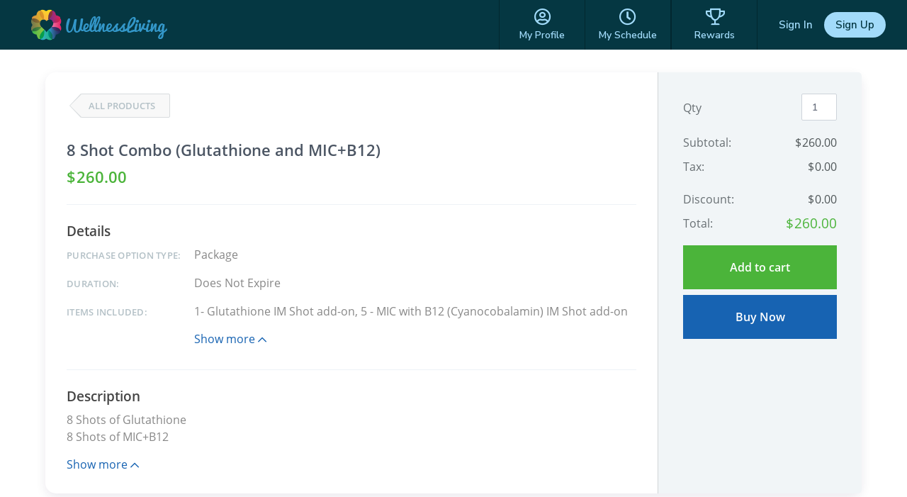

--- FILE ---
content_type: text/html; charset=utf-8
request_url: https://www.wellnessliving.com/rs/catalog-view.html?k_business=419980&id_sale=5&k_id=2639024
body_size: 13563
content:
  <!DOCTYPE html> <?xml version="1.0" ?> <!-- html check --><html><head> <meta content="text/html; charset=utf-8" http-equiv="Content-Type"> <link href="https://d1v4s90m0bk5bo.cloudfront.net/s/ZG.css" rel="stylesheet" type="text/css"> <link href="https://d1v4s90m0bk5bo.cloudfront.net/y/wu.css" rel="stylesheet" type="text/css"> <link href="https://d1v4s90m0bk5bo.cloudfront.net/y/vW.css" rel="stylesheet" type="text/css"> <link href="https://d1v4s90m0bk5bo.cloudfront.net/A/9l.css" rel="stylesheet" type="text/css"><link href="https://d1v4s90m0bk5bo.cloudfront.net/A/we.css" rel="stylesheet" type="text/css"><link href="https://d1v4s90m0bk5bo.cloudfront.net/A/wf.css" rel="stylesheet" type="text/css"><!-- html check --><link rel="alternate" type="application/rss+xml" title="RSS 2.0" href="https://www.wellnessliving.com/text/rss.xml"> <meta name="robots" content="follow, index" /> <meta name="insight-app-sec-validation" content="0f8d180b-09e1-43b3-b365-bded707fc06d" > <title> Online Store - WellnessLiving Systems </title> <meta name="viewport" content="width=device-width, initial-scale=1.0, maximum-scale=1.0" /> <link rel="preconnect" href="https://fonts.googleapis.com" /> <link rel="preconnect" href="https://fonts.gstatic.com" crossorigin="crossorigin" /> <link href="https://fonts.googleapis.com/css2?family=Nunito:ital,wght@0,200;0,300;0,400;0,600;0,700;0,800;0,900;1,200;1,300;1,400;1,600;1,700;1,800;1,900&display=swap" rel="stylesheet" type="text/css" /> <link href="https://fonts.googleapis.com/css2?family=Nunito+Sans:wght@400;600;700;800;900&display=swap" rel="stylesheet" /> <link href="https://fonts.googleapis.com/css?family=Roboto:100,100i,300,300i,400,400i,500,500i,700,700i,900,900i&display=swap&subset=cyrillic,cyrillic-ext,greek,greek-ext,latin-ext" rel="stylesheet" type="text/css" /> <script type="text/javascript"> if(MP_JS_ALL_INCLUDED) throw Error('Duplicate inclusion of mp.js.all'); var ADDR_URL_SERVER='https://www.wellnessliving.com/'; var MP_JS_ALL_INCLUDED=true; var CMS_TEMPLATE_REQUEST='default'; var DEBUG_MODE=false; var PASSPORT_ALIVE=true; var MpJsData={"WlBusiness.is_backend": false,"WlBusiness.k_business": "419980","passport_alive_alive": 0,"passport_alive_url_return": "https:\/\/www.wellnessliving.com\/passport\/login-enter.html","wl.report.generator.actor.type": 4,"wl.report.generator.export.access": {"1854": 2,"1849": 3,"1777": 4,"1763": 4,"799": 4,"739": 4,"1350": 4,"900": 4,"1324": 4,"1255": 4,"1321": 4,"919": 4,"1050": 4,"1358": 4,"1670": 4,"1713": 4,"689": 4,"1287": 4,"1556": 4,"1740": 4,"1791": 4,"1290": 4,"1271": 4,"1297": 4,"1262": 4,"1268": 4,"1572": 4,"1283": 4,"1448": 4,"1498": 4,"1042": 4,"1031": 4,"1264": 4,"1295": 4,"1908": 4,"1398": 4,"1216": 4,"1254": 4,"1619": 4,"1504": 4,"1450": 4,"1385": 4,"1744": 4,"1751": 4,"1666": 4,"1684": 4,"1628": 1,"1608": 4,"1603": 4,"1602": 4,"1451": 4,"1697": 4,"1705": 4,"1522": 4,"1523": 4,"1557": 4,"1560": 4,"1034": 4,"961": 4,"1041": 4,"1025": 4,"1274": 4,"1580": 4,"1161": 4,"1455": 4,"1748": 4,"930": 4,"1261": 4,"1480": 4,"1456": 4,"1727": 4,"1668": 4,"1692": 4,"1472": 4,"1470": 4,"1477": 4,"1474": 4},"i_post_max_size": 524288000,"\\Core\\All\\File::VERSION": "448293","a_form_csrf": {"core-request-api": "0Rj_lOVy18hOxJTuuMUbMXeGq5LAfad485a10","passport-logout": "0MfI7Oa5gl0H6oE2P0ed33j6qf8ofa0485a10"},"CORE_SPA_AUTHORIZE_ID": "native","CORE_SPA_KEY_SECRET": "59e41c5e7242faefb06b143a172a7c71fb3f5240b0138de128edaf9071bcaa5feac9501154efea813ca2f80b6ce7a29f4a5d053ef0840de526690357c6368748.92a7c6cd1b.201d0dc44f3c.eJyFkktOG0EQhm\/AGUZegQim349hE3CUEIwB4SgQFhn1a0zH42kzM8YiUfY5Sk7CEbLMSaIoPeMgzCJEvaqq\/v\/6uqpVCkH6pU4hTXt1piaubLJ5FYyr695eTBOZ9kbhsy8KtQv6INkcKePLJtTXe8nbsnFFEhPJ6Ti5TEAWz1ayP58X7sLpoW9WiuHhu9Hxi6TwU5e8cWYatpLBdRVmri23JxmrXFW+DfeSQaEW1h2EZhVumy7WoXmpyibK5t70TZhtdXTwEbpSyy5F14Dp88AQZJBm\/CkyxbyP2XPUEMOn3CvJOjr8P7ps0U0IU++yuatqXzfxGW0Jo7RH2N3l0acRqBS6OAKHg\/P87Fi\/OsOBhQ9jt3\/VWYg1i6ZSZe3XHBbTOT9\/nfubw5NTTws4PJ\/og\/[base64]\/J1MZsNM+dWA4nSXy2V\/6YqijNXC3\/py0m72cbEPqidrQSDtff+x8etqY3jx85s5Pvm4ff97tHnf1rpejZ+5Bw8EENsBcAfB+E9TQlIE21Lnftv+l9W2oo4QgSTudLHBoiqyUPnJihXHzHXTzOt0d\/dfzF\/\/AHeVOnI=","CORE_SPA_APPLICATION": {"raa-Ey6bTk9sMwvxtKF6": {"s_csrf": "0Rj_lOVy18hOxJTuuMUbMXeGq5LAfad485a10","url_api": "https:\/\/dev.1024.info\/","url_origin": "https:\/\/www.wellnessliving.com"}},"s_template_set": "default","CoreLocaleConfigCurrent": 1,"CoreLocaleLanguage": "en","Core\\Cms\\Message::translateDisable": false,"A_OAUTH_FACEBOOK_APP_ID": "496623497017932","Wl_Session_Environment_business_change": "496dfb96d62fe492e7255bb8a44cee48daa2c6e2","WlGender.is_gender_neutral_allow": true,"WlGender.text_gender_neutral": "Prefer not to say","Wl\\Unlayer\\UnlayerListen::aiEnable": true,"Core\\Amazon\\Region\\AmazonRegionListen::currentId": 1,"Core\\Amazon\\Region\\AmazonRegionListen::isRegionFixed": false,"BusinessConfigMethodListen.is_save_optional": true,"MultipartUpload.is_available": true,"core_locale_message_inline": {"client-activity|Wl.Marketing.Automation.CreateFlow.TriggerTypeSid": "Bookings & Visits","purchase-status|Wl.Marketing.Automation.CreateFlow.TriggerTypeSid": "Purchases","service-update|Wl.Marketing.Automation.CreateFlow.TriggerTypeSid": "Schedule Updates","Choose a trigger that determines when your automation starts.|Wl.Marketing.Automation.CreateFlow.CreateFlowModal": "Select the trigger that starts this automation.","Create flow|Wl.Marketing.Automation.CreateFlow.CreateFlowModal": "Create automation","Flow name|Wl.Marketing.Automation.CreateFlow.CreateFlowModal": "Automation name","Pre-built flows|Wl.Marketing.Automation.CreateFlow.CreateFlowModal": "Pre-built automations","Ready-made flow to re-engage clients, boost renewals, and grow your business in minutes.|Wl.Marketing.Automation.CreateFlow.CreateFlowModal": "Ready-made automations to re-engage clients, boost renewals, and grow your business in minutes."}}; var JsLoadInfo=[]; /* namespace.Core/All/doc/bugs/2019/11/231804-undefined-JsMsgEvent.md */ var URL_TOP='https:\u002F\u002Fwww.wellnessliving.com\u002F'; function jsLoadInfoLoad(o_sender) { JsLoadInfo.push({ 'src': o_sender.src, 'state': 'ok' }); } function jsLoadInfoError(o_sender) { JsLoadInfo.push({ 'src': o_sender.src, 'state': 'error' }); } </script><script type="text/javascript" onload="jsLoadInfoLoad(this)" onerror="jsLoadInfoError(this)" src="https://d1v4s90m0bk5bo.cloudfront.net/1/fHE.js"></script><script type="text/javascript" onload="jsLoadInfoLoad(this)" onerror="jsLoadInfoError(this)" src="https://d1v4s90m0bk5bo.cloudfront.net/1/6bZ.js"></script><script type="text/javascript" onload="jsLoadInfoLoad(this)" onerror="jsLoadInfoError(this)" src="https://d1v4s90m0bk5bo.cloudfront.net/1/jso.js"></script><script type="text/javascript" onload="jsLoadInfoLoad(this)" onerror="jsLoadInfoError(this)" src="https://d1v4s90m0bk5bo.cloudfront.net/1/jHw.js"></script><script type="text/javascript" onload="jsLoadInfoLoad(this)" onerror="jsLoadInfoError(this)" src="https://d1v4s90m0bk5bo.cloudfront.net/1/jGb.js"></script><script type="text/javascript" onload="jsLoadInfoLoad(this)" onerror="jsLoadInfoError(this)" src="https://d1v4s90m0bk5bo.cloudfront.net/1/jHc.js"></script><script type="text/javascript" onload="jsLoadInfoLoad(this)" onerror="jsLoadInfoError(this)" src="https://d1v4s90m0bk5bo.cloudfront.net/1/jHx.js"></script><script type="text/javascript" onload="jsLoadInfoLoad(this)" onerror="jsLoadInfoError(this)" src="https://d1v4s90m0bk5bo.cloudfront.net/1/jAe.js"></script><script type="text/javascript" onload="jsLoadInfoLoad(this)" onerror="jsLoadInfoError(this)" src="https://d1v4s90m0bk5bo.cloudfront.net/1/jAf.js"></script><script type="text/javascript" onload="jsLoadInfoLoad(this)" onerror="jsLoadInfoError(this)" src="https://d1v4s90m0bk5bo.cloudfront.net/1/jAF.js"></script><script type="text/javascript" onload="jsLoadInfoLoad(this)" onerror="jsLoadInfoError(this)" src="https://d1v4s90m0bk5bo.cloudfront.net/1/jAh.js"></script><script type="text/javascript" onload="jsLoadInfoLoad(this)" onerror="jsLoadInfoError(this)" src="https://d1v4s90m0bk5bo.cloudfront.net/1/jyj.js"></script><script type="text/javascript" onload="jsLoadInfoLoad(this)" onerror="jsLoadInfoError(this)" src="https://d1v4s90m0bk5bo.cloudfront.net/1/jGe.js"></script><script type="text/javascript" onload="jsLoadInfoLoad(this)" onerror="jsLoadInfoError(this)" src="https://d1v4s90m0bk5bo.cloudfront.net/1/j1Y.js"></script><script type="text/javascript" onload="jsLoadInfoLoad(this)" onerror="jsLoadInfoError(this)" src="https://d1v4s90m0bk5bo.cloudfront.net/1/j1Z.js"></script><script type="text/javascript" onload="jsLoadInfoLoad(this)" onerror="jsLoadInfoError(this)" src="https://d1v4s90m0bk5bo.cloudfront.net/1/fhv.js"></script><script type="text/javascript" onload="jsLoadInfoLoad(this)" onerror="jsLoadInfoError(this)" src="https://d1v4s90m0bk5bo.cloudfront.net/1/jIh.js"></script><script type="text/javascript" onload="jsLoadInfoLoad(this)" onerror="jsLoadInfoError(this)" src="https://d1v4s90m0bk5bo.cloudfront.net/1/jPu.js"></script><script type="text/javascript" onload="jsLoadInfoLoad(this)" onerror="jsLoadInfoError(this)" src="https://d1v4s90m0bk5bo.cloudfront.net/1/jIm.js"></script><script type="text/javascript" onload="jsLoadInfoLoad(this)" onerror="jsLoadInfoError(this)" src="https://d1v4s90m0bk5bo.cloudfront.net/1/jGL.js"></script><script type="text/javascript" onload="jsLoadInfoLoad(this)" onerror="jsLoadInfoError(this)" src="https://d1v4s90m0bk5bo.cloudfront.net/1/j68.js"></script><script type="text/javascript" onload="jsLoadInfoLoad(this)" onerror="jsLoadInfoError(this)" src="https://d1v4s90m0bk5bo.cloudfront.net/1/jIs.js"></script> <script type="text/javascript"> AAjax._startup('1Ca_9QZDYqnNvoFyDYTEE8fHVGIkfa9485a10'); </script> <!-- html check --><link rel="preconnect" href="https://fonts.gstatic.com" /><link href="https://fonts.googleapis.com/css2?family=Nunito:ital,wght@0,200;0,300;0,400;0,600;0,700;0,800;0,900;1,200;1,300;1,400;1,600;1,700;1,800;1,900&display=swap" rel="stylesheet" type="text/css" /><link href="https://fonts.googleapis.com/css2?family=Nunito+Sans:wght@400;600;700;800;900&display=swap" rel="stylesheet" /> <link rel="apple-touch-icon" href="https://d1v4s90m0bk5bo.cloudfront.net/A/Z.png" /> <link rel="apple-touch-icon" sizes="76x76" href="https://d1v4s90m0bk5bo.cloudfront.net/B/0.png" /> <link rel="apple-touch-icon" sizes="120x120" href="https://d1v4s90m0bk5bo.cloudfront.net/B/1.png" /> <link rel="apple-touch-icon" sizes="152x152" href="https://d1v4s90m0bk5bo.cloudfront.net/A/Y.png" />  <script async src="https://www.googletagmanager.com/gtag/js?id=G-J2YCHXD3B8"></script> <script> window.dataLayer = window.dataLayer || []; function gtag(){dataLayer.push(arguments);} gtag('js', new Date()); gtag('config', 'G-J2YCHXD3B8'); </script> <!-- html check --> <link rel="icon" type="image/vnd.microsoft.icon" href="https://d1v4s90m0bk5bo.cloudfront.net/0/1.ico" /> <!-- html check -->  <link href="https://d1v4s90m0bk5bo.cloudfront.net/1/5/jquery.bxslider.css" rel="stylesheet" type="text/css" /> <link href="https://d1v4s90m0bk5bo.cloudfront.net/0/o/kendo.dataviz.min.css" rel="stylesheet" type="text/css" /> <script type="text/javascript" src="https://d1v4s90m0bk5bo.cloudfront.net/0/o/kendo.dataviz.min.js"></script> <script type="text/javascript" src="https://d1v4s90m0bk5bo.cloudfront.net/1/5/jquery.bxslider.min.js"></script> <script type="text/javascript" src="https://d1v4s90m0bk5bo.cloudfront.net/0/p/inputmask.js"></script> <script type="text/javascript" src="https://d1v4s90m0bk5bo.cloudfront.net/0/p/jquery.inputmask.js"></script> <link href="https://d1v4s90m0bk5bo.cloudfront.net/1/3/slick.css" rel="stylesheet" type="text/css" /> <link href="https://d1v4s90m0bk5bo.cloudfront.net/0/v/css/jPicker-1.1.6.min.css" rel="stylesheet" type="text/css" /> <script type="text/javascript" src="https://d1v4s90m0bk5bo.cloudfront.net/0/v/jpicker-1.1.6.js"></script> <script type="text/javascript" src="https://d1v4s90m0bk5bo.cloudfront.net/1/3/slick.min.js"></script> <link href="https://d1v4s90m0bk5bo.cloudfront.net/0/m/owl.carousel.min.css" rel="stylesheet" type="text/css" /> <link href="https://d1v4s90m0bk5bo.cloudfront.net/0/m/owl.theme.default.min.css" rel="stylesheet" type="text/css" /> <script type="text/javascript" src="https://d1v4s90m0bk5bo.cloudfront.net/0/m/owl.carousel.min.js"></script> <link href="https://d1v4s90m0bk5bo.cloudfront.net/0/F/jquery.fancybox.min.css" rel="stylesheet" type="text/css" /> <script type="text/javascript" src="https://d1v4s90m0bk5bo.cloudfront.net/0/F/jquery.fancybox.min.js"></script> <link href="https://d1v4s90m0bk5bo.cloudfront.net/1/1/build/css/intlTelInput.css" rel="stylesheet" type="text/css" /> <script src="https://d1v4s90m0bk5bo.cloudfront.net/1/1/build/js/intlTelInput.js" type="text/javascript"> </script> <script type="text/javascript" src="https://d1v4s90m0bk5bo.cloudfront.net/C/As.js"> </script> <script type="text/javascript" src="https://d1v4s90m0bk5bo.cloudfront.net/1/8tJ.js"> </script> <link type="text/css" href="https://d1v4s90m0bk5bo.cloudfront.net/d/Jt.css" rel="stylesheet" /> <script type="text/javascript" src="https://d1v4s90m0bk5bo.cloudfront.net/0/j/waypoints.min.js"></script> <script type="text/javascript" src="https://editor.unlayer.com/embed.js"></script> <!-- html check --><script type="text/javascript"> RsPayAmount.a_currency={"1": {"id_currency": 1,"is_before": true,"s_sign": "$"},"2": {"id_currency": 4,"is_before": true,"s_sign": "$"},"3": {"id_currency": 3,"is_before": true,"s_sign": "\u00A3"},"4": {"id_currency": 6,"is_before": true,"s_sign": "$"},"5": {"id_currency": 5,"is_before": true,"s_sign": "$"},"6": {"id_currency": 7,"is_before": true,"s_sign": "R"},"7": {"id_currency": 8,"is_before": true,"s_sign": "EGP"},"8": {"id_currency": 10,"is_before": true,"s_sign": "$"},"9": {"id_currency": 11,"is_before": false,"s_sign": "\u062F.\u0625"},"10": {"id_currency": 13,"is_before": false,"s_sign": "\u20AC"},"11": {"id_currency": 2,"is_before": false,"s_sign": "?"},"12": {"id_currency": 12,"is_before": false,"s_sign": "\u20B1"},"13": {"id_currency": 14,"is_before": false,"s_sign": "KD"},"14": {"id_currency": 16,"is_before": true,"s_sign": "Rs"},"15": {"id_currency": 15,"is_before": true,"s_sign": "SR"},"16": {"id_currency": 17,"is_before": false,"s_sign": "\u20A3"},"17": {"id_currency": 18,"is_before": false,"s_sign": "$"},"18": {"id_currency": 19,"is_before": true,"s_sign": "$"}}; </script><!-- html check --><script type="text/javascript" src="https://d1v4s90m0bk5bo.cloudfront.net/0/r/jquery.touchSwipe.js"></script> <script type="text/javascript" src="https://d1v4s90m0bk5bo.cloudfront.net/g/6s.js"></script> <script type="text/javascript" src="https://d1v4s90m0bk5bo.cloudfront.net/0/y/markerjs2.min.js"></script> <style id="wl-skin-application-model"> </style>  <script type="text/javascript" src="https://d1v4s90m0bk5bo.cloudfront.net/1/6/tinymce.min.js"></script> <script type="text/javascript" src="https://d1v4s90m0bk5bo.cloudfront.net/1/6/jquery.tinymce.min.js"></script> <!-- html check --><style> div.css-wl-page-backend-panel-container { background: linear-gradient(#282828, #0e0e0e); } div.css-wl-page-backend-panel-container .js-item { color: #ffffff; } div.css-wl-page-backend-panel-container .js-icon { color: #ffffff; } .css-app-drawer-text { color: #ffffff; } .css-app-drawer-item-background { background-color: #ffffff; } .css-heading-h2.css-app-drawer-text { color: #ffffff; } div.css-wl-page-backend-panel-popup-group { background: linear-gradient(#282828, #0e0e0e); } div.css-wl-page-backend-panel-container .css-wl-page-backend-panel-popup-group .css-wl-page-backend-panel-popup-group-title .css-wl-page-backend-panel-popup-group-info.css-info-hint:before, div.css-wl-page-backend-panel-container .css-wl-page-backend-panel-popup-group .css-wl-page-backend-panel-popup-group-title { color: #ffffff; } </style><!-- html check --><style> .button-next, a.button-next, a.button-next:active, a.button-next:hover, a.button-next:link, a.button-next:visited, a.rs-button-standard, a.rs-button-standard:active, a.rs-button-standard:link, a.rs-button-standard:visited { background-color: #1763b2; color:#ffffff; } div.css-business-header-owner-title { color: #ffffff; } div.rs-all-backend-switch-on:not(.icon):before { background:#1763b2; } .rs-checkbox-style input[type="checkbox"]:checked ~ label:before, .rs-checkbox-style input[type="checkbox"]:checked ~ label:hover:before, .rs-checkbox-style input[type="checkbox"]:checked + span.checkbox:before, .rs-checkbox-style input[type="checkbox"]:checked + span.checkbox + label:hover:before, .rs-checkbox-style label:hover input[type="checkbox"]:checked + span.checkbox:before, div.rs-schedule-list-filter-view.dark .rs-checkbox-style input[type="checkbox"]:checked ~ label:before, div.rs-schedule-list-filter-view.dark .rs-checkbox-style input[type="checkbox"]:checked ~ label:hover:before, div.rs-schedule-list-filter-view.dark .rs-checkbox-style label input[type="checkbox"]:checked + span.checkbox:before, div.rs-schedule-list-filter-view.dark .rs-checkbox-style input[type="checkbox"]:checked + label:hover:before { color:#1763b2; } .rs-business-header-owner { background: linear-gradient(to right, #282828, #0e0e0e); color:#ffffff; } .rs-business-header-owner .css-icon { color: #ffffff; } .rs-business-header-owner .text-label { color: #ffffff; } .rs-business-header-owner .menu-item.feature-shortcut .css-wl-page-backend-header-item-hover, .rs-business-header-owner .menu-item.search-button .css-wl-page-backend-header-item-hover { background-color: #ffffff; } .rs-class-view-manage-action td.modify:hover { background:#1763b2; } .rs-header-owner-left-menu .main-title { background:#3d4547; } #rs-page-container .wl-main-achieve-client-app .wl-skin-application-note, #rs-page-container .css-business-account-application-container .wl-skin-application-note, #rs-page-container .wl-business-account-application-container .wl-skin-application-note { color: #ffffff; } .rs-header-owner-left-menu .css-wl-page-map .css-map-wrap.css-map-small-wrap .css-chapter-trigger.js-active, .rs-header-owner-left-menu .css-wl-page-map .css-map-wrap .css-item-title:hover, .rs-header-owner-left-menu .css-wl-page-map .css-map-wrap .css-item-title.current, .rs-header-owner-left-menu .css-wl-page-map .css-map-wrap .css-map-header:hover, .rs-header-owner-left-menu .css-wl-page-map .css-map-wrap .css-chapter-trigger:hover, .rs-header-owner-left-menu .css-wl-page-map .css-map-wrap .css-chapter-trigger.current:not(.js-hover), .rs-header-owner-left-menu .css-wl-page-map .css-map-wrap .css-chapter-trigger.js-hover:hover, .rs-header-owner-left-menu .css-wl-page-map .css-map-wrap .css-chapter-trigger.js-active:hover { background-color: #0e0e0e; color: #ffffff; } .rs-header-owner-left-menu .css-wl-page-map .css-map-wrap { color: #ffffff; } .mp-modal-dialog .ui-widget-header { color: #ffffff; } .mp-modal-dialog .ui-dialog-titlebar { background-color:#1763b2; } .rs-schedule-list-filter-geo-content .search-radius .slider a.ui-slider-handle.ui-state-active { background-color:#1763b2; } .rs-step-title-active .img { background-color:#1763b2; color:#ffffff; } .rs-review-review .status-recommend { background-color:#1763b2; color: #ffffff; } .rs-review-review .status-recommend a { color: #ffffff; } .ui-dialog .ui-dialog-titlebar-close:before { color:#ffffff; } .ui-dialog .ui-dialog-titlebar-close:hover::before { border-color:#ffffff; } .ui-dialog.rs-schedule-list-filter-dialog .ui-dialog-titlebar-close:before { color:#242424; } .ui-dialog.rs-schedule-list-filter-dialog .ui-dialog-titlebar-close:hover::before { border-color:#242424; } .js-appointment-edit-panel-container .panel-header .css-open-full-view { border-color:#ffffff; } </style><script type="text/javascript"> RsPayAmount.a_currency={"1": {"id_currency": 1,"is_before": true,"s_sign": "$"},"2": {"id_currency": 4,"is_before": true,"s_sign": "$"},"3": {"id_currency": 3,"is_before": true,"s_sign": "\u00A3"},"4": {"id_currency": 6,"is_before": true,"s_sign": "$"},"5": {"id_currency": 5,"is_before": true,"s_sign": "$"},"6": {"id_currency": 7,"is_before": true,"s_sign": "R"},"7": {"id_currency": 8,"is_before": true,"s_sign": "EGP"},"8": {"id_currency": 10,"is_before": true,"s_sign": "$"},"9": {"id_currency": 11,"is_before": false,"s_sign": "\u062F.\u0625"},"10": {"id_currency": 13,"is_before": false,"s_sign": "\u20AC"},"11": {"id_currency": 2,"is_before": false,"s_sign": "?"},"12": {"id_currency": 12,"is_before": false,"s_sign": "\u20B1"},"13": {"id_currency": 14,"is_before": false,"s_sign": "KD"},"14": {"id_currency": 16,"is_before": true,"s_sign": "Rs"},"15": {"id_currency": 15,"is_before": true,"s_sign": "SR"},"16": {"id_currency": 17,"is_before": false,"s_sign": "\u20A3"},"17": {"id_currency": 18,"is_before": false,"s_sign": "$"},"18": {"id_currency": 19,"is_before": true,"s_sign": "$"}}; </script><!-- html check --> <link rel="stylesheet" href="https://www.wellnessliving.com/im/lightbox/css/lightbox.min.css" type="text/css" media="screen" charset="utf-8" /> <script src="/im/lightbox/js/lightbox.min.js?q=1" type="text/javascript" charset="utf-8"></script> <!-- html check -->  </head><body class="rs-page-frontend-custom    js-frontend  region-usa css-locale-language--en " data-layout="1" > <script type="text/javascript"> /* <![CDATA[ */ var google_conversion_id = 851637739; var google_custom_params = window.google_tag_params; var google_remarketing_only = true; /* ]]> */ </script> <script type="text/javascript" src="https://www.googleadservices.com/pagead/conversion.js"></script> <noscript> <div style="display:inline;"> <img height="1" width="1" style="border-style:none;" alt="" src="https://googleads.g.doubleclick.net/pagead/viewthroughconversion/851637739/?guid=ON&script=0" /> </div> </noscript> <!-- html check --><noscript><iframe src="https://www.googletagmanager.com/ns.html?id=GTM-P8NSG8D" height="0" width="0" style="display:none;visibility:hidden"></iframe></noscript><div class="css-main-page-wrap"><div id="rs-page-container"><img alt="Close icon" height="16" src="https://d1v4s90m0bk5bo.cloudfront.net/A/F.png" style="display:none;" width="16" /><div id="rs-overlay" style="display:none;background-color: rgb(0, 0, 0); opacity: 0.5; filter: alpha(opacity=50); cursor: pointer; position:absolute;z-index:12;">&nbsp;</div><!-- html check --><div id="rs-schedule-list-class-simple-message" class="rs-schedule-class-simple-message" style="display:none;"> &nbps; </div> <div class="a-popup-box js-popup-box" id="a_popup_box"> &nbsp; </div> <img alt="Close popup" class="a-popup-box-close" id="a_popup_box_close" onclick="return a_popup_box_hide();" src="https://d1v4s90m0bk5bo.cloudfront.net/1/r.gif" title="Close popup" /> <!-- html check -->  <input type="hidden" name="text_current" value="rs.catalog.view" /> <div class="css-page-frontend-header-wrap js-page-frontend-header-wrap css-template-1 js-header-height-calculate">  <div class="rs-all-div-float-up"> </div> <style> .rs-header-client-pattern { background-image: url(/rs/img/rs-header-client-pattern.jpg); background-repeat: repeat-x; background-color: #302b63; background-position: top center; } .css-header-client-menu-small:before, .css-icon-sg-second-xmark:before { color:#a2dbfa; } .css-header-client-menu .css-menu-item, .css-header-client-menu .css-menu-item-wrapper { border-color: #02272f } .css-header-client-menu .css-menu-item .css-menu-item-link, .css-header-client-menu .css-menu-item-logo { color:#a2dbfa; } .css-header-client-menu .css-menu-item.active .css-menu-item-link, .js-header-client-minimize .css-menu-item.active .css-menu-item-link:hover { background-color:#a2dbfa; color:#053742; } .css-header-client-menu .css-menu-footer .css-menu-item-link:after { background-color:#a2dbfa; } .css-header-client-menu .css-menu-item .css-menu-item-link:hover { background-color:#a2dbfa; color:#053742; } .js-header-client-minimize .css-header-client-menu .css-menu-item-link:hover { background-color: transparent; color:#a2dbfa; } .css-all-frontend-menu-enclose-container .css-slider, .css-cwa-video-wrapper .css-slider, .css-page-frontend-header-wrap .css-sub-menu-container, .css-frontend-header-sub-menu-wrapper { background-color: #39a2db; } .css-all-frontend-menu-enclose-container .css-slider .css-slider-prev, .css-cwa-video-wrapper .css-slider .css-slider-prev, .css-page-frontend-header-wrap .css-sub-menu-container .css-slider-prev { background: linear-gradient(to right, #39a2db 32px, rgba(0, 0, 0, 0) 100%); } .css-all-frontend-menu-enclose-container .css-slider .css-slider-next, .css-cwa-video-wrapper .css-slider .css-slider-next, .css-page-frontend-header-wrap .css-sub-menu-container .css-slider-next { background: linear-gradient(to left, #39a2db 32px, rgba(0, 0, 0, 0) 100%); } .css-all-frontend-menu-enclose-container .css-slider .css-item a, .css-all-frontend-menu-enclose-container .css-slider .css-item span, .css-cwa-video-wrapper .css-slider .css-item a, .css-cwa-video-wrapper .css-slider .css-item span, .css-page-frontend-header-wrap .css-sub-menu-container .css-all-frontend-menu-enclose-container .css-item a, .css-page-frontend-header-wrap .css-sub-menu-container .css-all-frontend-menu-enclose-container .css-item span { color: #ffffff; } .css-all-frontend-menu-enclose-container .css-slider .css-item:hover a, .css-all-frontend-menu-enclose-container .css-slider .css-item:hover span, .css-cwa-video-wrapper .css-slider .css-item:hover a, .css-cwa-video-wrapper .css-slider .css-item:hover span, .css-page-frontend-header-wrap .css-sub-menu-container .css-all-frontend-menu-enclose-container .css-item:hover a, .css-page-frontend-header-wrap .css-sub-menu-container .css-all-frontend-menu-enclose-container .css-item:hover span { color: #ffffff; } .css-all-frontend-menu-enclose-container .css-slider .css-item.css-current a, .css-all-frontend-menu-enclose-container .css-slider .css-item.css-current span, .css-page-frontend-header-wrap .css-sub-menu-container .css-all-frontend-menu-enclose-container .css-item.css-current a, .css-page-frontend-header-wrap .css-sub-menu-container .css-all-frontend-menu-enclose-container .css-item.css-current span { box-shadow: 0 -4px 0 #ffffff inset; color: #ffffff; } .css-cwa-video-wrapper .css-slider .css-item.js-active span { box-shadow: 0 -4px 0 #ffffff inset; } .css-cwa-video-wrapper .css-slider .css-item.js-active a, .css-cwa-video-wrapper .css-slider .css-item.js-active span { color: #ffffff; } .css-all-frontend-menu-enclose-container .css-slider .css-item.css-slider-next:disabled span, .css-all-frontend-menu-enclose-container .css-slider .css-item.css-slider-prev:disabled span, .css-cwa-video-wrapper .css-slider .css-item.css-slider-next:disabled span, .css-cwa-video-wrapper .css-slider .css-item.css-slider-prev:disabled span, .css-page-frontend-header-wrap .css-sub-menu-container .css-all-frontend-menu-enclose-container .css-item.css-slider-next:disabled span, .css-page-frontend-header-wrap .css-sub-menu-container .css-all-frontend-menu-enclose-container .css-item.css-slider-prev:disabled span { color: #ffffff; } .css-page-frontend-header-wrap .css-profile-user-name, .css-page-frontend-header-wrap .logo-position .css-business-name, .css-page-frontend-header-wrap.js-template-2 .js-header-client-minimize .logo-position .css-business-name { color: #ffffff; } .css-page-frontend-header-wrap.js-template-2 .logo-position .css-business-name { color: #053742; } .css-page-frontend-header-wrap .css-header-client-container, .css-header-client-container.js-header-client-minimize .css-header-client-menu .css-menu-item-container { background-color: #053742; } .css-page-frontend-header-wrap .business-switch { background-color: #053742; } .css-page-frontend-header-wrap .css-page-frontend-header-user-buttons .css-button-sign-up { background-color:#a2dbfa; color:#053742; } .css-page-frontend-header-wrap .css-page-frontend-header-user-buttons .css-button-sign-up:hover { background-color:#a2dbfa; color:#053742; } .css-page-frontend-header-wrap .css-page-frontend-header-user-buttons .css-button-login, .css-page-frontend-header-wrap .css-page-frontend-header-user-buttons .css-button-login:hover { color:#a2dbfa; } </style> <!-- html check --><div class="js-header-client-container css-header-client-container js-header-client-logo-position-center"> <div class="css-logo-position-container js-logo-position-container logo-position js-header-client-logo-style-rectangle" data-position-x="left">  <a href="https://www.wellnessliving.com/"><div class="css-logo-wellness js-logo-header-business"></div></a> <!-- html check --></div> <div class="js-frontend-header-menu">  <div class="css-header-client-menu-small css-icon-sg-second-bars" onclick="template_header_client_menu_trigger();"> </div> <div class="css-header-client-menu"> <div class="js-page-frontend-header-menu-container css-menu-item-container"> <div class="css-menu-item-wrapper"> <div class="js-item css-menu-item css-item-hidden"> <div class="logo-position css-logo-position js-header-client-logo-style-rectangle ">  <a href="https://www.wellnessliving.com/"><div class="css-logo-wellness js-logo-header-business"></div></a> <!-- html check --></div> <div class="css-icon-sg-second-xmark" onclick="template_header_client_menu_trigger();"></div> </div> <div class="js-item css-menu-item"> <a href="https://www.wellnessliving.com/rs/profile.html" class="css-icon-sg-second-user-circle css-menu-item-link"> <span class="css-menu-item-name"> My Profile  <!-- html check --></span> </a> </div> <div class="js-item css-menu-item"> <a href="https://www.wellnessliving.com/rs/report-page.html?sid_report_page=profile-attendance-schedule" class="css-icon-sg-second-clock css-menu-item-link"> <span class="css-menu-item-name">My Schedule</span> </a> </div>  <div class="js-item css-menu-item">  </div>  <div class="js-item css-menu-item"> <a href="https://www.wellnessliving.com/rs/reward-board.html" class="css-icon-sg-second-trophy css-menu-item-link"> <span class="css-menu-item-name">Rewards</span> </a> </div>   </div> <div class="css-menu-footer css-menu-item css-item-hidden"> <a href="https://www.wellnessliving.com/login/mynurx" class="css-icon-sg-second-sign-in css-menu-item-link"> Sign in </a> <a href="https://www.wellnessliving.com/signup/mynurx" class="css-icon-sg-second-sign-up css-menu-item-link"> Sign up </a>  </div> </div> </div> </div> <div class="js-frontend-header-user">  <div class="account"> <div class="css-page-frontend-header-user-buttons"> <a href="https://www.wellnessliving.com/login/mynurx" class="css-button-login js-button-login">Sign In</a> <a href="https://www.wellnessliving.com/signup/mynurx" class="css-button-sign-up">Sign Up</a> </div> </div>  <br clear="all" /> <!-- html check --></div> </div> </div> <div class="rs-header-client-content-container rs-all-frontend">  <div class="main-content-container css-client-content-schedule-frontend"> <script type="text/javascript"> template_header_client_startup(); </script> <!-- html check --><script type="text/javascript"> Core_Js_Compile_LazyMixin.load('Wl_Page_Frontend_Header_UserLazy',function() { Wl_Page_Frontend_Header_UserLazy.startup(); }); Core_Js_Compile_LazyMixin.load('Wl_Widget_WidgetVariableLazy',function() { Wl_Widget_WidgetVariableLazy.updateRootHeightVariables( '--cwa-header-height', '--cwa-footer-height' ); }); </script> <script type="text/javascript"> var jq_header = $('.rs-header-client-content-container'); if(jq_header.length) Core_Spa_View_Abstract.renderChildren(jq_header); Core_Js_Compile_LazyMixin.load('Wl_Business_Design_Analytics_BusinessDesignAnalyticsLazy',function () { const o_analytics = Wl_Business_Design_Analytics_BusinessDesignAnalyticsLazy.instanceGet(); o_analytics.startup(); }); </script>  <div id="rs-catalog-view-container"> <div class="css-catalog-store-wrap css-cwa-store-wrapper"> <div class="css-catalog-view-product-container" data-currency="1" id="rs-catalog-view"> <input type="hidden" name="id_purchase_item" value="1" /> <input type="hidden" name="k_id" value="2639024" /> <input type="hidden" name="k_location" value="" /> <input type="hidden" name="uid_purchase" value="" />  <div class="css-button-return-wrap"> <a class="css-button-return" href="#" onclick="return rs_catalog_list_filter();">All Products</a> </div>  <!-- html check --><div class="css-item-product-content"> <div class="css-item-information-wrap"> <div class="css-item-title">8 Shot Combo (Glutathione and MIC+B12)</div> <div class="css-item-price-offline"> <span class="rs-pay-amount css-pay-amount   js-pay-amount"><span class="rs-pay-amount-sign before">$</span><span class="rs-pay-amount-amount js-pay-amount-amount" data-amount="260.00" data-currency="1"><span class="amount-triad">260</span><span class="amount-zero">.00</span></span><!-- html check --></span> </div> <hr class="css-my-24" /> <h3 class="css-mb-0">Details</h3> <div> <div class="css-item-details-row"> <h5>Purchase Option type:</h5> <span class="css-additional-text">Package</span> </div>  <div class="css-item-details-row"> <h5>Duration:</h5>   <span class="css-additional-text">Does Not Expire</span>   </div>  </div> <div class="css-item-details-row"> <h5>ITEMS INCLUDED:</h5> <div class="css-additional-text-wrapper js-additional-details-text-wrapper"> <div class="css-additional-text js-additional-details-text" data-escaped="1">1- Glutathione IM Shot add-on, 5 - MIC with B12 (Cyanocobalamin) IM Shot add-on</div> <div class="css-additional-text-btn js-additional-text-btn">Show more</div> </div> </div>  <hr class="css-my-24" /> <h3 class="css-mb-8">Description</h3> <div class="css-additional-text-wrapper js-additional-description-text-wrapper"> <div class="css-additional-text js-additional-description-text"><p>8 Shots of Glutathione<br />8 Shots of MIC+B12</p><!-- html check --></div> <div class="css-additional-text-btn js-additional-text-btn">Show more</div> </div>  </div> </div> </div> <div class="rs-catalog-add-wrap js-catalog-add-wrap" id="rs-catalog-view-add"> <div class="rs-catalog-total-price-container top"> <div class="align-right"> <div class="quantity">Qty</div> <input class="type-text js-form-int" name="i_count" onblur="rs_catalog_view_count_change();" size="2" style="width:50px;" type="text" value="1" /> </div> <dl> <dt>Subtotal:</dt> <dd id="rs-catalog-view-subtotal"><span class="rs-pay-amount css-pay-amount   js-pay-amount"><span class="rs-pay-amount-sign before">$</span><span class="rs-pay-amount-amount js-pay-amount-amount" data-amount="260.00" data-currency="1"><span class="amount-triad">260</span><span class="amount-zero">.00</span></span><!-- html check --></span></dd> <dt>Tax:</dt> <dd id="rs-catalog-view-tax"><span class="rs-pay-amount css-pay-amount  css-pay-amount-zero js-pay-amount"><span class="rs-pay-amount-sign before">$</span><span class="rs-pay-amount-amount js-pay-amount-amount" data-amount="0.00" data-currency="1"><span class="amount-triad">0</span><span class="amount-zero">.00</span></span><!-- html check --></span></dd> </dl> </div> <div class="rs-catalog-total-price-container"> <dl> <dt>Discount:</dt> <dd id="rs-catalog-view-discount" data-discount="0.00"><span class="rs-pay-amount css-pay-amount  css-pay-amount-zero js-pay-amount"><span class="rs-pay-amount-sign before">$</span><span class="rs-pay-amount-amount js-pay-amount-amount" data-amount="0.00" data-currency="1"><span class="amount-triad">0</span><span class="amount-zero">.00</span></span><!-- html check --></span></dd> <dt>Total:</dt> <dd class="total-price" id="rs-catalog-view-total"><span class="rs-pay-amount css-pay-amount   js-pay-amount"><span class="rs-pay-amount-sign before">$</span><span class="rs-pay-amount-amount js-pay-amount-amount" data-amount="260.00" data-currency="1"><span class="amount-triad">260</span><span class="amount-zero">.00</span></span><!-- html check --></span></dd> </dl> </div> <div class="rs-catalog-total-price-container bottom"> <div class="css-button-add js-button-buy" id="rs-catalog-view-button-wrap" onclick="  rs_catalog_view_introductory_product_check(1,419980,'https:\u002F\u002Fwww.wellnessliving.com\u002Frs\u002Fcatalog-list.html',2639024, 0); "> <div class="js-catalog-button-buy"> <div class="add"> Add to cart </div> </div> </div>  <div class="css-button-buy js-button-buy-now" onclick="rs_catalog_view_introductory_product_check(1,419980,'https:\u002F\u002Fwww.wellnessliving.com\u002Frs\u002Fcatalog-list.html',2639024, 0, true);"> <div class="js-catalog-button-buy"> <div class="add"> Buy Now </div> </div> </div>  </div> </div> </div> </div>  <div id="rs-catalog-view-container" style="display:none;"> </div> <div class="rs-catalog-wrap js-catalog-store-wrap css-catalog-store-wrap css-cwa-store-wrapper " id="rs-catalog-list-wrap"> <div class="css-catalog-list-content js-catalog-list-content rs-catalog-list-content"> <div class="rs-catalog-list-content-header-mobile js-rs-catalog-list-content-header-mobile"> <div class="js-rs-catalog-list-content-header-mobile-sticky rs-catalog-list-content-header-mobile-sticky"> Store <span class="js-rs-catalog-list-cart-count-scroll wl-icon-shopping-cart"> <span class="js-rs-catalog-list-cart-count-mobile rs-catalog-list-cart-count-mobile">0</span> </span> </div> </div> <div style="display:none;" class="js-rs-catalog-list-flag-notice">  <div class=" css-notice-error    css-mb-16"> <div class="css-icon-sg-second-times-circle"></div> <div class="css-notice-content js-content js-alt-title"> Oops! Looks like you're unable to make purchases at the moment. Please contact the business for more information.  </div> </div> <!-- html check --> </div> <div id="rs-catalog-list-filter-container">  <form method="get" action="https://www.wellnessliving.com/rs/catalog-list.html?k_business=419980" id="rs-catalog-list-filter-form"> <div class="css-catalog-list-filter-search-sort-container">  <div class="css-field-container-search js-field-container-search "> <span class="css-icon-search"></span> <input autocomplete="off" class="css-input-type-text css-width-100 js-search-input " id="rs-catalog-list-filter-search" name="s_title" onkeyup="Wl_Design_Components_Search.onInputChange(this);" placeholder="Search Products" type="text" value="" /> <span class="css-icon-close js-search-cross js-hide-elem" onclick="Wl_Design_Components_Search.onClearClick(this);" tabindex="0"> </span> </div> <!-- html check --><div> <div class="css-ml-8">  <div id="wl-catalog-list-sort" class="css-sg-second css-sort-widget "> <div class="css-filter-btn-border css-btn-border-primary css-icon-sg-second-sort-amount-down js-sort-toggle js-alt-title" title="Sort"> </div> <div class="js-sort-options css-sort-widget-options-container" style="display: none;"> <div class="css-sort-by-options"> <div class="css-sort-title">Sort by</div>  <div class="css-sort-option js-sort-option " data-id="3"><span>date</span></div>  <div class="css-sort-option js-sort-option " data-id="1"><span>name</span></div>  <div class="css-sort-option js-sort-option " data-id="4"><span>price</span></div> <input type="hidden" name="id_sort" value="" /> </div> <div class="css-sort-order-options js-sort-order-options js-hide"> <div class="css-sort-title">Sort order</div>  <div class="css-sort-option js-order-option " data-id="2"><span>ascending</span></div>  <div class="css-sort-option js-order-option " data-id="1"><span>descending</span></div> <input type="hidden" name="id_order" value="" /> </div> </div> </div> <script type="text/javascript"> Wl_Backend_SortWidget.createInstance('wl-catalog-list-sort', function(id_sort, id_order){Wl_Catalog_CatalogList.filter(this);}, {"2":{"3":"Newest on top","4":"Low to high","1":"ascending"},"1":{"3":"Oldest on top","4":"High to low","1":"descending"}}); </script> <!-- html check --></div> </div> </div> <div class="rs-catalog-list-filter" id="rs-catalog-list-filter"> <div class="category">  <div class="wl-shop-category-select-list js-shop-category-select-list-container css-pt-8"> <h4 class="separate css-shop-category-list-title css-mr-16"> Store Category </h4>   <div class="css-category-select-list-shop-category-wrapper js-category-select-list">   <label class="js-shop-category-select-item"> <input class="type-checkbox js-shop-category-checkbox" onclick="rs_catalog_list_filter();" name="a_shop_category[]" type="checkbox" value="1076966" /><span class="js-checkbox checkbox"></span> <div class="css-shop-category-block-item"> <div class="css-list-block-title"> <div class="css-shop-category-title js-shop-category-title"> Aesthetics </div> </div> </div> </label> <!-- html check -->  <label class="js-shop-category-select-item"> <input class="type-checkbox js-shop-category-checkbox" onclick="rs_catalog_list_filter();" name="a_shop_category[]" type="checkbox" value="1076964" /><span class="js-checkbox checkbox"></span> <div class="css-shop-category-block-item"> <div class="css-list-block-title"> <div class="css-shop-category-title js-shop-category-title"> Fire and Ice </div> </div> </div> </label> <!-- html check -->  <label class="js-shop-category-select-item"> <input class="type-checkbox js-shop-category-checkbox" onclick="rs_catalog_list_filter();" name="a_shop_category[]" type="checkbox" value="1076851" /><span class="js-checkbox checkbox"></span> <div class="css-shop-category-block-item"> <div class="css-list-block-title"> <div class="css-shop-category-title js-shop-category-title"> Shots </div> </div> </div> </label> <!-- html check -->  <label class="js-shop-category-select-item"> <input class="type-checkbox js-shop-category-checkbox" onclick="rs_catalog_list_filter();" name="a_shop_category[]" type="checkbox" value="1076856" /><span class="js-checkbox checkbox"></span> <div class="css-shop-category-block-item"> <div class="css-list-block-title"> <div class="css-shop-category-title js-shop-category-title"> PNOE </div> </div> </div> </label> <!-- html check -->  <label class="js-shop-category-select-item"> <input class="type-checkbox js-shop-category-checkbox" onclick="rs_catalog_list_filter();" name="a_shop_category[]" type="checkbox" value="1076862" /><span class="js-checkbox checkbox"></span> <div class="css-shop-category-block-item"> <div class="css-list-block-title"> <div class="css-shop-category-title js-shop-category-title"> Gift Cards </div> </div> </div> </label> <!-- html check -->  <label class="js-shop-category-select-item"> <input class="type-checkbox js-shop-category-checkbox" onclick="rs_catalog_list_filter();" name="a_shop_category[]" type="checkbox" value="1076651" /><span class="js-checkbox checkbox"></span> <div class="css-shop-category-block-item"> <div class="css-list-block-title"> <div class="css-shop-category-title js-shop-category-title"> Sessions Packs </div> </div> </div> </label> <!-- html check -->  <label class="js-shop-category-select-item"> <input class="type-checkbox js-shop-category-checkbox" onclick="rs_catalog_list_filter();" name="a_shop_category[]" type="checkbox" value="1076857" /><span class="js-checkbox checkbox"></span> <div class="css-shop-category-block-item"> <div class="css-list-block-title"> <div class="css-shop-category-title js-shop-category-title"> IV Hydration </div> </div> </div> </label> <!-- html check -->  <label class="js-shop-category-select-item"> <input class="type-checkbox js-shop-category-checkbox" onclick="rs_catalog_list_filter();" name="a_shop_category[]" type="checkbox" value="1076653" /><span class="js-checkbox checkbox"></span> <div class="css-shop-category-block-item"> <div class="css-list-block-title"> <div class="css-shop-category-title js-shop-category-title"> Packages </div> </div> </div> </label> <!-- html check -->  <label class="js-shop-category-select-item"> <input class="type-checkbox js-shop-category-checkbox" onclick="rs_catalog_list_filter();" name="a_shop_category[]" type="checkbox" value="1077555" /><span class="js-checkbox checkbox"></span> <div class="css-shop-category-block-item"> <div class="css-list-block-title"> <div class="css-shop-category-title js-shop-category-title"> Consultation </div> </div> </div> </label> <!-- html check -->  <label class="js-shop-category-select-item"> <input class="type-checkbox js-shop-category-checkbox" onclick="rs_catalog_list_filter();" name="a_shop_category[]" type="checkbox" value="1077719" /><span class="js-checkbox checkbox"></span> <div class="css-shop-category-block-item"> <div class="css-list-block-title"> <div class="css-shop-category-title js-shop-category-title"> Supplements </div> </div> </div> </label> <!-- html check -->  <label class="js-shop-category-select-item"> <input class="type-checkbox js-shop-category-checkbox" onclick="rs_catalog_list_filter();" name="a_shop_category[]" type="checkbox" value="1077785" /><span class="js-checkbox checkbox"></span> <div class="css-shop-category-block-item"> <div class="css-list-block-title"> <div class="css-shop-category-title js-shop-category-title"> Add-Ons </div> </div> </div> </label> <!-- html check -->  <label class="js-shop-category-select-item"> <input class="type-checkbox js-shop-category-checkbox" onclick="rs_catalog_list_filter();" name="a_shop_category[]" type="checkbox" value="1081987" /><span class="js-checkbox checkbox"></span> <div class="css-shop-category-block-item"> <div class="css-list-block-title"> <div class="css-shop-category-title js-shop-category-title"> Ozone </div> </div> </div> </label> <!-- html check -->  <label class="js-shop-category-select-item"> <input class="type-checkbox js-shop-category-checkbox" onclick="rs_catalog_list_filter();" name="a_shop_category[]" type="checkbox" value="0" /><span class="js-checkbox checkbox"></span> <div class="css-shop-category-block-item"> <div class="css-list-block-title"> <div class="css-shop-category-title js-shop-category-title"> Unassigned </div> </div> </div> </label> <!-- html check --></div> </div> </div> </div> </form> <script type="text/javascript"> Wl_Catalog_CatalogList.startup(); </script> </div> <div id="rs-catalog-list-container" class="rs-catalog-list-container  css-catalog-list-container"> <div id="rs-catalog-content"> <div data-key="LCnTYQdIfG11IdFZ" id="rs-catalog-item-list" class="js-catalog-item-list rs-catalog-item-list ">   <div class="rs-catalog-item js-catalog-item css-catalog-item css-sale-sid-promotion-service" data-url="https://www.wellnessliving.com/Wl/Catalog/CatalogList/Tip/ElementTip.html?id_sale=2&amp;k_business=419980&amp;k_id=2618323" onclick="return rs_catalog_view_show('https:\u002F\u002Fwww.wellnessliving.com\u002Frs\u002Fcatalog-view.html?k_business=419980\u0026id_sale=2\u0026k_id=2618323', this);"> <div id="rs-catalog-list-cart-count"></div> <span class="css-catalog-list-icon service-limit"></span> <div class="item-title-wrap"> <div class="item-title image-empty js-item-title"> <a href="https://www.wellnessliving.com/rs/catalog-view.html?k_business=419980&amp;id_sale=2&amp;k_id=2618323" class="js-title">Aesthetics Single Session</a>  </div> </div> <div class="css-description-wrap"> <div class="item-description"> Item has more options... </div>  <div id="rs-catalog-list-button-wrap-2618323-1" class="rs-catalog-button-action">  <div class="js-catalog-button-buy js-button-buy " data-call="add" onclick="    return rs_catalog_cart_change(event,this,2618323,1,419980,0);    "> <div class="price"> $120.00 <span class="period"></span> </div> <div class="add"> Add to cart  </div>  </div> <!-- html check --></div>  <div class="view"> More details </div> </div> </div>  <div class="rs-catalog-item js-catalog-item css-catalog-item css-sale-sid-promotion-service" data-url="https://www.wellnessliving.com/Wl/Catalog/CatalogList/Tip/ElementTip.html?id_sale=2&amp;k_business=419980&amp;k_id=2634022" onclick="return rs_catalog_view_show('https:\u002F\u002Fwww.wellnessliving.com\u002Frs\u002Fcatalog-view.html?k_business=419980\u0026id_sale=2\u0026k_id=2634022', this);"> <div id="rs-catalog-list-cart-count"></div> <span class="css-catalog-list-icon service-limit"></span> <div class="item-title-wrap"> <div class="item-title image-empty js-item-title"> <a href="https://www.wellnessliving.com/rs/catalog-view.html?k_business=419980&amp;id_sale=2&amp;k_id=2634022" class="js-title">Weight Loss Single Session</a>  </div> </div> <div class="css-description-wrap"> <div class="item-description"> Item has more options... </div>  <div id="rs-catalog-list-button-wrap-2634022-1" class="rs-catalog-button-action">  <div class="js-catalog-button-buy js-button-buy " data-call="add" onclick="    return rs_catalog_cart_change(event,this,2634022,1,419980,0);    "> <div class="price"> $120.00 <span class="period"></span> </div> <div class="add"> Add to cart  </div>  </div> <!-- html check --></div>  <div class="view"> More details </div> </div> </div>  <div class="rs-catalog-item js-catalog-item css-catalog-item css-sale-sid-package" data-url="https://www.wellnessliving.com/Wl/Catalog/CatalogList/Tip/ElementTip.html?id_sale=5&amp;k_business=419980&amp;k_id=2618262" onclick="return rs_catalog_view_show('https:\u002F\u002Fwww.wellnessliving.com\u002Frs\u002Fcatalog-view.html?k_business=419980\u0026id_sale=5\u0026k_id=2618262', this);"> <div id="rs-catalog-list-cart-count"></div> <span class="css-catalog-list-icon package"></span> <div class="item-title-wrap"> <div class="item-title image-empty js-item-title"> <a href="https://www.wellnessliving.com/rs/catalog-view.html?k_business=419980&amp;id_sale=5&amp;k_id=2618262" class="js-title">Aesthetics 12 Session Pack + MIC Shots</a>  </div> </div> <div class="css-description-wrap"> <div class="item-description"> Item has more options... </div>  <div id="rs-catalog-list-button-wrap-2618262-1" class="rs-catalog-button-action">  <div class="js-catalog-button-buy js-button-buy " data-call="add" onclick="    return rs_catalog_cart_change(event,this,2618262,1,419980,0);    "> <div class="price"> $600.00 <span class="period"></span> </div> <div class="add"> Add to cart  </div>  </div> <!-- html check --></div>  <div class="view"> More details </div> </div> </div>  <div class="rs-catalog-item js-catalog-item css-catalog-item css-sale-sid-coupon" data-type="1" data-url="https://www.wellnessliving.com/Wl/Catalog/CatalogList/Tip/ElementTip.html?id_sale=7&amp;k_business=419980&amp;k_id=161721" onclick="return rs_catalog_view_show('https:\u002F\u002Fwww.wellnessliving.com\u002Frs\u002Fcatalog-view.html?k_business=419980\u0026id_sale=7\u0026k_id=161721', this);"> <div id="rs-catalog-list-cart-count"></div> <div class="item-image" style="background-image:url(https://d12lnanyhdwsnh.cloudfront.net/G/n0H.png);"> <span class="css-catalog-list-icon coupon"></span> <a href="https://www.wellnessliving.com/rs/catalog-view.html?k_business=419980&amp;id_sale=7&amp;k_id=161721"></a> </div> <div class="css-description-wrap"> <div class="item-title-wrap"> <div class="item-title js-item-title" title="Gift card"> <a href="https://www.wellnessliving.com/rs/catalog-view.html?k_business=419980&amp;id_sale=7&amp;k_id=161721">Fire and Ice Single Session</a>  </div> </div> <div id="rs-catalog-list-button-wrap-161721-10" class="js-catalog-button-buy rs-catalog-button-action" onclick="return rs_catalog_view_product_check(this, event, 0, 'https:\u002F\u002Fwww.wellnessliving.com\u002Frs\u002Fcatalog-view.html?k_business=419980\u0026id_sale=7\u0026k_id=161721');"> <div class="add" style="padding:21px 5px;"> Add to cart </div> </div> <div class="view">More details</div> </div> </div>  <div class="rs-catalog-item js-catalog-item css-catalog-item css-sale-sid-coupon" data-type="1" data-url="https://www.wellnessliving.com/Wl/Catalog/CatalogList/Tip/ElementTip.html?id_sale=7&amp;k_business=419980&amp;k_id=164189" onclick="return rs_catalog_view_show('https:\u002F\u002Fwww.wellnessliving.com\u002Frs\u002Fcatalog-view.html?k_business=419980\u0026id_sale=7\u0026k_id=164189', this);"> <div id="rs-catalog-list-cart-count"></div> <div class="item-image" style="background-image:url(https://d12lnanyhdwsnh.cloudfront.net/G/n0H.png);"> <span class="css-catalog-list-icon coupon"></span> <a href="https://www.wellnessliving.com/rs/catalog-view.html?k_business=419980&amp;id_sale=7&amp;k_id=164189"></a> </div> <div class="css-description-wrap"> <div class="item-title-wrap"> <div class="item-title js-item-title" title="Gift card"> <a href="https://www.wellnessliving.com/rs/catalog-view.html?k_business=419980&amp;id_sale=7&amp;k_id=164189">Fire and Ice 6 Pack Single Session</a>  </div> </div> <div id="rs-catalog-list-button-wrap-164189-10" class="js-catalog-button-buy rs-catalog-button-action" onclick="return rs_catalog_view_product_check(this, event, 0, 'https:\u002F\u002Fwww.wellnessliving.com\u002Frs\u002Fcatalog-view.html?k_business=419980\u0026id_sale=7\u0026k_id=164189');"> <div class="add" style="padding:21px 5px;"> Add to cart </div> </div> <div class="view">More details</div> </div> </div>  <div class="rs-catalog-item js-catalog-item css-catalog-item css-sale-sid-promotion-service" data-url="https://www.wellnessliving.com/Wl/Catalog/CatalogList/Tip/ElementTip.html?id_sale=2&amp;k_business=419980&amp;k_id=2615137" onclick="return rs_catalog_view_show('https:\u002F\u002Fwww.wellnessliving.com\u002Frs\u002Fcatalog-view.html?k_business=419980\u0026id_sale=2\u0026k_id=2615137', this);"> <div id="rs-catalog-list-cart-count"></div> <div class=" item-image   " style="background-image:url(https://d12lnanyhdwsnh.cloudfront.net/M/EJQ.jpg);"> <span class="css-catalog-list-icon service-limit"></span> </div> <div class="css-description-wrap"> <div class="item-title-wrap"> <div class="item-title js-item-title"> <a href="https://www.wellnessliving.com/rs/catalog-view.html?k_business=419980&amp;id_sale=2&amp;k_id=2615137">FIRE &amp; ICE SINGLE SESSION</a>  </div> </div> <div class="item-description"> Item has more options... </div>  <div id="rs-catalog-list-button-wrap-2615137-1" class="rs-catalog-button-action">  <div class="js-catalog-button-buy js-button-buy " data-call="add" onclick="    return rs_catalog_cart_change(event,this,2615137,1,419980,0);    "> <div class="price"> $49.00 <span class="period"></span> </div> <div class="add"> Add to cart  </div>  </div> <!-- html check --></div>  <div class="view"> More details </div> </div> </div>  <div class="rs-catalog-item js-catalog-item css-catalog-item css-sale-sid-promotion-service" data-url="https://www.wellnessliving.com/Wl/Catalog/CatalogList/Tip/ElementTip.html?id_sale=2&amp;k_business=419980&amp;k_id=2816606" onclick="return rs_catalog_view_show('https:\u002F\u002Fwww.wellnessliving.com\u002Frs\u002Fcatalog-view.html?k_business=419980\u0026id_sale=2\u0026k_id=2816606', this);"> <div id="rs-catalog-list-cart-count"></div> <span class="css-catalog-list-icon service-pass"></span> <div class="item-title-wrap"> <div class="item-title image-empty js-item-title"> <a href="https://www.wellnessliving.com/rs/catalog-view.html?k_business=419980&amp;id_sale=2&amp;k_id=2816606" class="js-title">Fire and Ice - One Month Session</a>  </div> </div> <div class="css-description-wrap"> <div class="item-description"> Item has more options... </div>  <div id="rs-catalog-list-button-wrap-2816606-1" class="rs-catalog-button-action">  <div class="js-catalog-button-buy js-button-buy " data-call="add" onclick="    return rs_catalog_cart_change(event,this,2816606,1,419980,0);    "> <div class="price"> $250.00 <span class="period"></span> </div> <div class="add"> Add to cart  </div>  </div> <!-- html check --></div>  <div class="view"> More details </div> </div> </div>  <div class="rs-catalog-item js-catalog-item css-catalog-item css-sale-sid-promotion-service" data-url="https://www.wellnessliving.com/Wl/Catalog/CatalogList/Tip/ElementTip.html?id_sale=2&amp;k_business=419980&amp;k_id=2641084" onclick="return rs_catalog_view_show('https:\u002F\u002Fwww.wellnessliving.com\u002Frs\u002Fcatalog-view.html?k_business=419980\u0026id_sale=2\u0026k_id=2641084', this);"> <div id="rs-catalog-list-cart-count"></div> <span class="css-catalog-list-icon service-limit"></span> <div class="item-title-wrap"> <div class="item-title image-empty js-item-title"> <a href="https://www.wellnessliving.com/rs/catalog-view.html?k_business=419980&amp;id_sale=2&amp;k_id=2641084" class="js-title">Shot Appointment</a>  </div> </div> <div class="css-description-wrap"> <div class="item-description"> Item has more options... </div>  <div id="rs-catalog-list-button-wrap-2641084-1" class="rs-catalog-button-action">  <div class="js-catalog-button-buy js-button-buy " data-call="add" onclick="    return rs_catalog_cart_change(event,this,2641084,1,419980,0);    "> <div class="price"> Free <span class="period"></span> </div> <div class="add"> Add to cart  </div>  </div> <!-- html check --></div>  <div class="view"> More details </div> </div> </div>  <div class="rs-catalog-item js-catalog-item css-catalog-item css-sale-sid-package" data-url="https://www.wellnessliving.com/Wl/Catalog/CatalogList/Tip/ElementTip.html?id_sale=5&amp;k_business=419980&amp;k_id=2636401" onclick="return rs_catalog_view_show('https:\u002F\u002Fwww.wellnessliving.com\u002Frs\u002Fcatalog-view.html?k_business=419980\u0026id_sale=5\u0026k_id=2636401', this);"> <div id="rs-catalog-list-cart-count"></div> <span class="css-catalog-list-icon package"></span> <div class="item-title-wrap"> <div class="item-title image-empty js-item-title"> <a href="https://www.wellnessliving.com/rs/catalog-view.html?k_business=419980&amp;id_sale=5&amp;k_id=2636401" class="js-title">4 Shot Combo (Glutathione and MIC+B12)</a>  </div> </div> <div class="css-description-wrap"> <div class="item-description"> Item has more options... </div>  <div id="rs-catalog-list-button-wrap-2636401-1" class="rs-catalog-button-action">  <div class="js-catalog-button-buy js-button-buy " data-call="add" onclick="    return rs_catalog_cart_change(event,this,2636401,1,419980,0);    "> <div class="price"> $160.00 <span class="period"></span> </div> <div class="add"> Add to cart  </div>  </div> <!-- html check --></div>  <div class="view"> More details </div> </div> </div>  <div class="rs-catalog-item js-catalog-item css-catalog-item css-sale-sid-package" data-url="https://www.wellnessliving.com/Wl/Catalog/CatalogList/Tip/ElementTip.html?id_sale=5&amp;k_business=419980&amp;k_id=2639024" onclick="return rs_catalog_view_show('https:\u002F\u002Fwww.wellnessliving.com\u002Frs\u002Fcatalog-view.html?k_business=419980\u0026id_sale=5\u0026k_id=2639024', this);"> <div id="rs-catalog-list-cart-count"></div> <span class="css-catalog-list-icon package"></span> <div class="item-title-wrap"> <div class="item-title image-empty js-item-title"> <a href="https://www.wellnessliving.com/rs/catalog-view.html?k_business=419980&amp;id_sale=5&amp;k_id=2639024" class="js-title">8 Shot Combo (Glutathione and MIC+B12)</a>  </div> </div> <div class="css-description-wrap"> <div class="item-description"> Item has more options... </div>  <div id="rs-catalog-list-button-wrap-2639024-1" class="rs-catalog-button-action">  <div class="js-catalog-button-buy js-button-buy " data-call="add" onclick="    return rs_catalog_cart_change(event,this,2639024,1,419980,0);    "> <div class="price"> $260.00 <span class="period"></span> </div> <div class="add"> Add to cart  </div>  </div> <!-- html check --></div>  <div class="view"> More details </div> </div> </div>  <div class="rs-catalog-item js-catalog-item css-catalog-item css-sale-sid-package" data-url="https://www.wellnessliving.com/Wl/Catalog/CatalogList/Tip/ElementTip.html?id_sale=5&amp;k_business=419980&amp;k_id=2639032" onclick="return rs_catalog_view_show('https:\u002F\u002Fwww.wellnessliving.com\u002Frs\u002Fcatalog-view.html?k_business=419980\u0026id_sale=5\u0026k_id=2639032', this);"> <div id="rs-catalog-list-cart-count"></div> <span class="css-catalog-list-icon package"></span> <div class="item-title-wrap"> <div class="item-title image-empty js-item-title"> <a href="https://www.wellnessliving.com/rs/catalog-view.html?k_business=419980&amp;id_sale=5&amp;k_id=2639032" class="js-title">12 Shot Combo (Glutathione and MIC+B12)</a>  </div> </div> <div class="css-description-wrap"> <div class="item-description"> Item has more options... </div>  <div id="rs-catalog-list-button-wrap-2639032-1" class="rs-catalog-button-action">  <div class="js-catalog-button-buy js-button-buy " data-call="add" onclick="    return rs_catalog_cart_change(event,this,2639032,1,419980,0);    "> <div class="price"> $360.00 <span class="period"></span> </div> <div class="add"> Add to cart  </div>  </div> <!-- html check --></div>  <div class="view"> More details </div> </div> </div>  <div class="rs-catalog-item js-catalog-item css-catalog-item css-sale-sid-package" data-url="https://www.wellnessliving.com/Wl/Catalog/CatalogList/Tip/ElementTip.html?id_sale=5&amp;k_business=419980&amp;k_id=2767741" onclick="return rs_catalog_view_show('https:\u002F\u002Fwww.wellnessliving.com\u002Frs\u002Fcatalog-view.html?k_business=419980\u0026id_sale=5\u0026k_id=2767741', this);"> <div id="rs-catalog-list-cart-count"></div> <span class="css-catalog-list-icon package"></span> <div class="item-title-wrap"> <div class="item-title image-empty js-item-title"> <a href="https://www.wellnessliving.com/rs/catalog-view.html?k_business=419980&amp;id_sale=5&amp;k_id=2767741" class="js-title">8 Shot Combo MIC+B12</a>  </div> </div> <div class="css-description-wrap"> <div class="item-description"> Item has more options... </div>  <div id="rs-catalog-list-button-wrap-2767741-1" class="rs-catalog-button-action">  <div class="js-catalog-button-buy js-button-buy " data-call="add" onclick="    return rs_catalog_cart_change(event,this,2767741,1,419980,0);    "> <div class="price"> $140.00 <span class="period"></span> </div> <div class="add"> Add to cart  </div>  </div> <!-- html check --></div>  <div class="view"> More details </div> </div> </div>  <div class="rs-catalog-item js-catalog-item css-catalog-item css-sale-sid-package" data-url="https://www.wellnessliving.com/Wl/Catalog/CatalogList/Tip/ElementTip.html?id_sale=5&amp;k_business=419980&amp;k_id=2772666" onclick="return rs_catalog_view_show('https:\u002F\u002Fwww.wellnessliving.com\u002Frs\u002Fcatalog-view.html?k_business=419980\u0026id_sale=5\u0026k_id=2772666', this);"> <div id="rs-catalog-list-cart-count"></div> <span class="css-catalog-list-icon package"></span> <div class="item-title-wrap"> <div class="item-title image-empty js-item-title"> <a href="https://www.wellnessliving.com/rs/catalog-view.html?k_business=419980&amp;id_sale=5&amp;k_id=2772666" class="js-title">12 Shots of Glutathione 200mg IM</a>  </div> </div> <div class="css-description-wrap"> <div class="item-description"> Item has more options... </div>  <div id="rs-catalog-list-button-wrap-2772666-1" class="rs-catalog-button-action">  <div class="js-catalog-button-buy js-button-buy " data-call="add" onclick="    return rs_catalog_cart_change(event,this,2772666,1,419980,0);    "> <div class="price"> $300.00 <span class="period"></span> </div> <div class="add"> Add to cart  </div>  </div> <!-- html check --></div>  <div class="view"> More details </div> </div> </div>  <div class="rs-catalog-item js-catalog-item css-catalog-item css-sale-sid-promotion-service" data-url="https://www.wellnessliving.com/Wl/Catalog/CatalogList/Tip/ElementTip.html?id_sale=2&amp;k_business=419980&amp;k_id=2615101" onclick="return rs_catalog_view_show('https:\u002F\u002Fwww.wellnessliving.com\u002Frs\u002Fcatalog-view.html?k_business=419980\u0026id_sale=2\u0026k_id=2615101', this);"> <div id="rs-catalog-list-cart-count"></div> <div class=" item-image   " style="background-image:url(https://d12lnanyhdwsnh.cloudfront.net/y/tr4.png);"> <span class="css-catalog-list-icon service-limit"></span> </div> <div class="css-description-wrap"> <div class="item-title-wrap"> <div class="item-title js-item-title"> <a href="https://www.wellnessliving.com/rs/catalog-view.html?k_business=419980&amp;id_sale=2&amp;k_id=2615101">PNOE VO2 MAX ACTIVE METABOLIC TESTING</a>  </div> </div> <div class="item-description"> Item has more options... </div>  <div id="rs-catalog-list-button-wrap-2615101-1" class="rs-catalog-button-action">  <div class="js-catalog-button-buy js-button-buy " data-call="add" onclick="    return rs_catalog_cart_change(event,this,2615101,1,419980,0);    "> <div class="price"> $150.00 <span class="period"></span> </div> <div class="add"> Add to cart  </div>  </div> <!-- html check --></div>  <div class="view"> More details </div> </div> </div>  <div class="rs-catalog-item js-catalog-item css-catalog-item css-sale-sid-promotion-service" data-url="https://www.wellnessliving.com/Wl/Catalog/CatalogList/Tip/ElementTip.html?id_sale=2&amp;k_business=419980&amp;k_id=2615109" onclick="return rs_catalog_view_show('https:\u002F\u002Fwww.wellnessliving.com\u002Frs\u002Fcatalog-view.html?k_business=419980\u0026id_sale=2\u0026k_id=2615109', this);"> <div id="rs-catalog-list-cart-count"></div> <div class=" item-image   " style="background-image:url(https://d12lnanyhdwsnh.cloudfront.net/y/UZQ.png);"> <span class="css-catalog-list-icon service-limit"></span> </div> <div class="css-description-wrap"> <div class="item-title-wrap"> <div class="item-title js-item-title"> <a href="https://www.wellnessliving.com/rs/catalog-view.html?k_business=419980&amp;id_sale=2&amp;k_id=2615109">RESTING &amp; ACTIVE METABOLIC TESTING</a>  </div> </div> <div class="item-description"> Item has more options... </div>  <div id="rs-catalog-list-button-wrap-2615109-1" class="rs-catalog-button-action">  <div class="js-catalog-button-buy js-button-buy " data-call="add" onclick="    return rs_catalog_cart_change(event,this,2615109,1,419980,0);    "> <div class="price"> $300.00 <span class="period"></span> </div> <div class="add"> Add to cart  </div>  </div> <!-- html check --></div>  <div class="view"> More details </div> </div> </div>  <div class="rs-catalog-item js-catalog-item css-catalog-item css-sale-sid-promotion-service" data-url="https://www.wellnessliving.com/Wl/Catalog/CatalogList/Tip/ElementTip.html?id_sale=2&amp;k_business=419980&amp;k_id=2615114" onclick="return rs_catalog_view_show('https:\u002F\u002Fwww.wellnessliving.com\u002Frs\u002Fcatalog-view.html?k_business=419980\u0026id_sale=2\u0026k_id=2615114', this);"> <div id="rs-catalog-list-cart-count"></div> <div class=" item-image   " style="background-image:url(https://d12lnanyhdwsnh.cloudfront.net/y/tx9.png);"> <span class="css-catalog-list-icon service-limit"></span> </div> <div class="css-description-wrap"> <div class="item-title-wrap"> <div class="item-title js-item-title"> <a href="https://www.wellnessliving.com/rs/catalog-view.html?k_business=419980&amp;id_sale=2&amp;k_id=2615114">RESTING &amp; ACTIVE METABOLIC TESTING + MEAL PLAN</a>  </div> </div> <div class="item-description"> Item has more options... </div>  <div id="rs-catalog-list-button-wrap-2615114-1" class="rs-catalog-button-action">  <div class="js-catalog-button-buy js-button-buy " data-call="add" onclick="    return rs_catalog_cart_change(event,this,2615114,1,419980,0);    "> <div class="price"> $450.00 <span class="period"></span> </div> <div class="add"> Add to cart  </div>  </div> <!-- html check --></div>  <div class="view"> More details </div> </div> </div>  <div class="rs-catalog-item js-catalog-item css-catalog-item css-sale-sid-coupon" data-type="2" data-url="https://www.wellnessliving.com/Wl/Catalog/CatalogList/Tip/ElementTip.html?id_sale=7&amp;k_business=419980&amp;k_id=161715" onclick="return rs_catalog_view_show('https:\u002F\u002Fwww.wellnessliving.com\u002Frs\u002Fcatalog-view.html?k_business=419980\u0026id_sale=7\u0026k_id=161715', this);"> <div id="rs-catalog-list-cart-count"></div> <div class="item-image" style="background-image:url(https://d12lnanyhdwsnh.cloudfront.net/G/n0H.png);"> <span class="css-catalog-list-icon coupon"></span> <a href="https://www.wellnessliving.com/rs/catalog-view.html?k_business=419980&amp;id_sale=7&amp;k_id=161715"></a> </div> <div class="css-description-wrap"> <div class="item-title-wrap"> <div class="item-title js-item-title" title="Gift card"> <a href="https://www.wellnessliving.com/rs/catalog-view.html?k_business=419980&amp;id_sale=7&amp;k_id=161715">Custom Gift Card</a>  </div> </div> <div id="rs-catalog-list-button-wrap-161715-10" class="js-catalog-button-buy rs-catalog-button-action" onclick="return rs_catalog_view_product_check(this, event, 0, 'https:\u002F\u002Fwww.wellnessliving.com\u002Frs\u002Fcatalog-view.html?k_business=419980\u0026id_sale=7\u0026k_id=161715');"> <div class="add" style="padding:21px 5px;"> Add to cart </div> </div> <div class="view">More details</div> </div> </div>  <div class="rs-catalog-item js-catalog-item css-catalog-item css-sale-sid-coupon" data-type="1" data-url="https://www.wellnessliving.com/Wl/Catalog/CatalogList/Tip/ElementTip.html?id_sale=7&amp;k_business=419980&amp;k_id=161720" onclick="return rs_catalog_view_show('https:\u002F\u002Fwww.wellnessliving.com\u002Frs\u002Fcatalog-view.html?k_business=419980\u0026id_sale=7\u0026k_id=161720', this);"> <div id="rs-catalog-list-cart-count"></div> <div class="item-image" style="background-image:url(https://d12lnanyhdwsnh.cloudfront.net/G/n0H.png);"> <span class="css-catalog-list-icon coupon"></span> <a href="https://www.wellnessliving.com/rs/catalog-view.html?k_business=419980&amp;id_sale=7&amp;k_id=161720"></a> </div> <div class="css-description-wrap"> <div class="item-title-wrap"> <div class="item-title js-item-title" title="Gift card"> <a href="https://www.wellnessliving.com/rs/catalog-view.html?k_business=419980&amp;id_sale=7&amp;k_id=161720">One Sauna Session</a>  </div> </div> <div id="rs-catalog-list-button-wrap-161720-10" class="js-catalog-button-buy rs-catalog-button-action" onclick="return rs_catalog_view_product_check(this, event, 0, 'https:\u002F\u002Fwww.wellnessliving.com\u002Frs\u002Fcatalog-view.html?k_business=419980\u0026id_sale=7\u0026k_id=161720');"> <div class="add" style="padding:21px 5px;"> Add to cart </div> </div> <div class="view">More details</div> </div> </div>  <div class="rs-catalog-item js-catalog-item css-catalog-item css-sale-sid-promotion-service" data-url="https://www.wellnessliving.com/Wl/Catalog/CatalogList/Tip/ElementTip.html?id_sale=2&amp;k_business=419980&amp;k_id=2615096" onclick="return rs_catalog_view_show('https:\u002F\u002Fwww.wellnessliving.com\u002Frs\u002Fcatalog-view.html?k_business=419980\u0026id_sale=2\u0026k_id=2615096', this);"> <div id="rs-catalog-list-cart-count"></div> <div class=" item-image   " style="background-image:url(https://d12lnanyhdwsnh.cloudfront.net/M/8bg.jpg);"> <span class="css-catalog-list-icon service-limit"></span> </div> <div class="css-description-wrap"> <div class="item-title-wrap"> <div class="item-title js-item-title"> <a href="https://www.wellnessliving.com/rs/catalog-view.html?k_business=419980&amp;id_sale=2&amp;k_id=2615096">IV - RISE &amp; SHINE</a>  </div> </div> <div class="item-description"> Item has more options... </div>  <div id="rs-catalog-list-button-wrap-2615096-1" class="rs-catalog-button-action">  <div class="js-catalog-button-buy js-button-buy " data-call="add" onclick="    return rs_catalog_cart_change(event,this,2615096,1,419980,0);    "> <div class="price"> $155.00 <span class="period"></span> </div> <div class="add"> Add to cart  </div>  </div> <!-- html check --></div>  <div class="view"> More details </div> </div> </div>  <div class="rs-catalog-item js-catalog-item css-catalog-item css-sale-sid-promotion-service" data-url="https://www.wellnessliving.com/Wl/Catalog/CatalogList/Tip/ElementTip.html?id_sale=2&amp;k_business=419980&amp;k_id=2615070" onclick="return rs_catalog_view_show('https:\u002F\u002Fwww.wellnessliving.com\u002Frs\u002Fcatalog-view.html?k_business=419980\u0026id_sale=2\u0026k_id=2615070', this);"> <div id="rs-catalog-list-cart-count"></div> <div class=" item-image   " style="background-image:url(https://d12lnanyhdwsnh.cloudfront.net/M/89D.jpg);"> <span class="css-catalog-list-icon service-limit"></span> </div> <div class="css-description-wrap"> <div class="item-title-wrap"> <div class="item-title js-item-title"> <a href="https://www.wellnessliving.com/rs/catalog-view.html?k_business=419980&amp;id_sale=2&amp;k_id=2615070">IV - FOUNTAIN OF YOUTH</a>  </div> </div> <div class="item-description"> Item has more options... </div>  <div id="rs-catalog-list-button-wrap-2615070-1" class="rs-catalog-button-action">  <div class="js-catalog-button-buy js-button-buy " data-call="add" onclick="    return rs_catalog_cart_change(event,this,2615070,1,419980,0);    "> <div class="price"> $230.00 <span class="period"></span> </div> <div class="add"> Add to cart  </div>  </div> <!-- html check --></div>  <div class="view"> More details </div> </div> </div>  <div class="rs-catalog-item js-catalog-item css-catalog-item css-sale-sid-promotion-service" data-url="https://www.wellnessliving.com/Wl/Catalog/CatalogList/Tip/ElementTip.html?id_sale=2&amp;k_business=419980&amp;k_id=2615079" onclick="return rs_catalog_view_show('https:\u002F\u002Fwww.wellnessliving.com\u002Frs\u002Fcatalog-view.html?k_business=419980\u0026id_sale=2\u0026k_id=2615079', this);"> <div id="rs-catalog-list-cart-count"></div> <div class=" item-image   " style="background-image:url(https://d12lnanyhdwsnh.cloudfront.net/y/tqS.png);"> <span class="css-catalog-list-icon service-limit"></span> </div> <div class="css-description-wrap"> <div class="item-title-wrap"> <div class="item-title js-item-title"> <a href="https://www.wellnessliving.com/rs/catalog-view.html?k_business=419980&amp;id_sale=2&amp;k_id=2615079">IV - GLUTATHIONE</a>  </div> </div> <div class="item-description"> Item has more options... </div>  <div id="rs-catalog-list-button-wrap-2615079-1" class="rs-catalog-button-action">  <div class="js-catalog-button-buy js-button-buy " data-call="add" onclick="    return rs_catalog_cart_change(event,this,2615079,1,419980,0);    "> <div class="price"> $120.00 <span class="period"></span> </div> <div class="add"> Add to cart  </div>  </div> <!-- html check --></div>  <div class="view"> More details </div> </div> </div>  <div class="rs-catalog-item js-catalog-item css-catalog-item css-sale-sid-promotion-service" data-url="https://www.wellnessliving.com/Wl/Catalog/CatalogList/Tip/ElementTip.html?id_sale=2&amp;k_business=419980&amp;k_id=2615085" onclick="return rs_catalog_view_show('https:\u002F\u002Fwww.wellnessliving.com\u002Frs\u002Fcatalog-view.html?k_business=419980\u0026id_sale=2\u0026k_id=2615085', this);"> <div id="rs-catalog-list-cart-count"></div> <div class=" item-image   " style="background-image:url(https://d12lnanyhdwsnh.cloudfront.net/M/8aP.jpg);"> <span class="css-catalog-list-icon service-limit"></span> </div> <div class="css-description-wrap"> <div class="item-title-wrap"> <div class="item-title js-item-title"> <a href="https://www.wellnessliving.com/rs/catalog-view.html?k_business=419980&amp;id_sale=2&amp;k_id=2615085">IV - NATURAL DEFENSE</a>  </div> </div> <div class="item-description"> Item has more options... </div>  <div id="rs-catalog-list-button-wrap-2615085-1" class="rs-catalog-button-action">  <div class="js-catalog-button-buy js-button-buy " data-call="add" onclick="    return rs_catalog_cart_change(event,this,2615085,1,419980,0);    "> <div class="price"> $185.00 <span class="period"></span> </div> <div class="add"> Add to cart  </div>  </div> <!-- html check --></div>  <div class="view"> More details </div> </div> </div>  <div class="rs-catalog-item js-catalog-item css-catalog-item css-sale-sid-promotion-service" data-url="https://www.wellnessliving.com/Wl/Catalog/CatalogList/Tip/ElementTip.html?id_sale=2&amp;k_business=419980&amp;k_id=2615102" onclick="return rs_catalog_view_show('https:\u002F\u002Fwww.wellnessliving.com\u002Frs\u002Fcatalog-view.html?k_business=419980\u0026id_sale=2\u0026k_id=2615102', this);"> <div id="rs-catalog-list-cart-count"></div> <div class=" item-image   " style="background-image:url(https://d12lnanyhdwsnh.cloudfront.net/y/tr9.png);"> <span class="css-catalog-list-icon service-limit"></span> </div> <div class="css-description-wrap"> <div class="item-title-wrap"> <div class="item-title js-item-title"> <a href="https://www.wellnessliving.com/rs/catalog-view.html?k_business=419980&amp;id_sale=2&amp;k_id=2615102">PNOE VO2 MAX RESTING METABOLIC TESTING</a>  </div> </div> <div class="item-description"> Item has more options... </div>  <div id="rs-catalog-list-button-wrap-2615102-1" class="rs-catalog-button-action">  <div class="js-catalog-button-buy js-button-buy " data-call="add" onclick="    return rs_catalog_cart_change(event,this,2615102,1,419980,0);    "> <div class="price"> $150.00 <span class="period"></span> </div> <div class="add"> Add to cart  </div>  </div> <!-- html check --></div>  <div class="view"> More details </div> </div> </div>  <div class="rs-catalog-item js-catalog-item css-catalog-item css-sale-sid-promotion-service" data-url="https://www.wellnessliving.com/Wl/Catalog/CatalogList/Tip/ElementTip.html?id_sale=2&amp;k_business=419980&amp;k_id=2615129" onclick="return rs_catalog_view_show('https:\u002F\u002Fwww.wellnessliving.com\u002Frs\u002Fcatalog-view.html?k_business=419980\u0026id_sale=2\u0026k_id=2615129', this);"> <div id="rs-catalog-list-cart-count"></div> <div class=" item-image   " style="background-image:url(https://d12lnanyhdwsnh.cloudfront.net/M/EJT.jpg);"> <span class="css-catalog-list-icon service-limit"></span> </div> <div class="css-description-wrap"> <div class="item-title-wrap"> <div class="item-title js-item-title"> <a href="https://www.wellnessliving.com/rs/catalog-view.html?k_business=419980&amp;id_sale=2&amp;k_id=2615129">FIRE &amp; ICE 4 PACK</a>  </div> </div> <div class="item-description"> Item has more options... </div>  <div id="rs-catalog-list-button-wrap-2615129-1" class="rs-catalog-button-action">  <div class="js-catalog-button-buy js-button-buy " data-call="add" onclick="    return rs_catalog_cart_change(event,this,2615129,1,419980,0);    "> <div class="price"> $129.00 <span class="period"></span> </div> <div class="add"> Add to cart  </div>  </div> <!-- html check --></div>  <div class="view"> More details </div> </div> </div>  <div class="rs-catalog-item js-catalog-item css-catalog-item css-sale-sid-promotion-service" data-url="https://www.wellnessliving.com/Wl/Catalog/CatalogList/Tip/ElementTip.html?id_sale=2&amp;k_business=419980&amp;k_id=2609275" onclick="return rs_catalog_view_show('https:\u002F\u002Fwww.wellnessliving.com\u002Frs\u002Fcatalog-view.html?k_business=419980\u0026id_sale=2\u0026k_id=2609275', this);"> <div id="rs-catalog-list-cart-count"></div> <span class="css-catalog-list-icon service-limit"></span> <div class="item-title-wrap"> <div class="item-title image-empty js-item-title"> <a href="https://www.wellnessliving.com/rs/catalog-view.html?k_business=419980&amp;id_sale=2&amp;k_id=2609275" class="js-title">WEIGHT LOSS - 12 SESSION PACK</a>  </div> </div> <div class="css-description-wrap"> <div class="item-description"> Item has more options... </div>  <div id="rs-catalog-list-button-wrap-2609275-1" class="rs-catalog-button-action">  <div class="js-catalog-button-buy js-button-buy " data-call="add" onclick="    return rs_catalog_cart_change(event,this,2609275,1,419980,0);    "> <div class="price"> $1200.00 <span class="period"></span> </div> <div class="add"> Add to cart  </div>  </div> <!-- html check --></div>  <div class="view"> More details </div> </div> </div>  <div class="rs-catalog-item js-catalog-item css-catalog-item css-sale-sid-product" data-url="https://www.wellnessliving.com/Wl/Catalog/CatalogList/Tip/ElementTip.html?id_sale=4&amp;k_business=419980&amp;k_id=2258700" onclick="return rs_catalog_view_show('https:\u002F\u002Fwww.wellnessliving.com\u002Frs\u002Fcatalog-view.html?k_business=419980\u0026id_sale=4\u0026k_id=2258700', this);"> <div id="rs-catalog-list-cart-count"></div> <span class="css-catalog-list-icon product"></span> <div class="item-title-wrap"> <div class="item-title image-empty js-item-title"> <a href="https://www.wellnessliving.com/rs/catalog-view.html?k_business=419980&amp;id_sale=4&amp;k_id=2258700" class="js-title">Glutathione IV 2gm</a>  </div> </div> <div class="css-description-wrap"> <div class="item-description"> Item has more options... </div>  <div id="rs-catalog-list-button-wrap-7012151-9" class="rs-catalog-button-action">  <div class="js-catalog-button-buy js-button-buy " data-call="add" onclick="    return rs_catalog_cart_change(event,this,7012151,9,419980,0);    "> <div class="price"> $30.00 <span class="period"></span> </div> <div class="add"> Add to cart  </div>  </div> <!-- html check --></div>  <div class="view"> More details </div> </div> </div>  <div class="rs-catalog-item js-catalog-item css-catalog-item css-sale-sid-product" data-url="https://www.wellnessliving.com/Wl/Catalog/CatalogList/Tip/ElementTip.html?id_sale=4&amp;k_business=419980&amp;k_id=2202480" onclick="return rs_catalog_view_show('https:\u002F\u002Fwww.wellnessliving.com\u002Frs\u002Fcatalog-view.html?k_business=419980\u0026id_sale=4\u0026k_id=2202480', this);"> <div id="rs-catalog-list-cart-count"></div> <span class="css-catalog-list-icon product"></span> <div class="item-title-wrap"> <div class="item-title image-empty js-item-title"> <a href="https://www.wellnessliving.com/rs/catalog-view.html?k_business=419980&amp;id_sale=4&amp;k_id=2202480" class="js-title">Glutathione IV 2gm add-on</a>  </div> </div> <div class="css-description-wrap"> <div class="item-description"> Item has more options... </div>  <div id="rs-catalog-list-button-wrap-6916525-9" class="rs-catalog-button-action">  <div class="js-catalog-button-buy js-button-buy " data-call="add" onclick="    return rs_catalog_cart_change(event,this,6916525,9,419980,0);    "> <div class="price"> $50.00 <span class="period"></span> </div> <div class="add"> Add to cart  </div>  </div> <!-- html check --></div>  <div class="view"> More details </div> </div> </div>  <div class="rs-catalog-item js-catalog-item css-catalog-item css-sale-sid-promotion-service" data-url="https://www.wellnessliving.com/Wl/Catalog/CatalogList/Tip/ElementTip.html?id_sale=2&amp;k_business=419980&amp;k_id=2615099" onclick="return rs_catalog_view_show('https:\u002F\u002Fwww.wellnessliving.com\u002Frs\u002Fcatalog-view.html?k_business=419980\u0026id_sale=2\u0026k_id=2615099', this);"> <div id="rs-catalog-list-cart-count"></div> <div class=" item-image   " style="background-image:url(https://d12lnanyhdwsnh.cloudfront.net/M/8ay.jpg);"> <span class="css-catalog-list-icon service-limit"></span> </div> <div class="css-description-wrap"> <div class="item-title-wrap"> <div class="item-title js-item-title"> <a href="https://www.wellnessliving.com/rs/catalog-view.html?k_business=419980&amp;id_sale=2&amp;k_id=2615099">IV - THE EXECUTIVE</a>  </div> </div> <div class="item-description"> Item has more options... </div>  <div id="rs-catalog-list-button-wrap-2615099-1" class="rs-catalog-button-action">  <div class="js-catalog-button-buy js-button-buy " data-call="add" onclick="    return rs_catalog_cart_change(event,this,2615099,1,419980,0);    "> <div class="price"> $145.00 <span class="period"></span> </div> <div class="add"> Add to cart  </div>  </div> <!-- html check --></div>  <div class="view"> More details </div> </div> </div>  <div class="rs-catalog-item js-catalog-item css-catalog-item css-sale-sid-promotion-service" data-url="https://www.wellnessliving.com/Wl/Catalog/CatalogList/Tip/ElementTip.html?id_sale=2&amp;k_business=419980&amp;k_id=2615104" onclick="return rs_catalog_view_show('https:\u002F\u002Fwww.wellnessliving.com\u002Frs\u002Fcatalog-view.html?k_business=419980\u0026id_sale=2\u0026k_id=2615104', this);"> <div id="rs-catalog-list-cart-count"></div> <div class=" item-image   " style="background-image:url(https://d12lnanyhdwsnh.cloudfront.net/y/tqW.png);"> <span class="css-catalog-list-icon service-limit"></span> </div> <div class="css-description-wrap"> <div class="item-title-wrap"> <div class="item-title js-item-title"> <a href="https://www.wellnessliving.com/rs/catalog-view.html?k_business=419980&amp;id_sale=2&amp;k_id=2615104">IV - VITAMIN C INFUSION</a>  </div> </div> <div class="item-description"> Item has more options... </div>  <div id="rs-catalog-list-button-wrap-2615104-1" class="rs-catalog-button-action">  <div class="js-catalog-button-buy js-button-buy " data-call="add" onclick="    return rs_catalog_cart_change(event,this,2615104,1,419980,0);    "> <div class="price"> $100.00 <span class="period"></span> </div> <div class="add"> Add to cart  </div>  </div> <!-- html check --></div>  <div class="view"> More details </div> </div> </div>  <div class="rs-catalog-item js-catalog-item css-catalog-item css-sale-sid-promotion-service" data-url="https://www.wellnessliving.com/Wl/Catalog/CatalogList/Tip/ElementTip.html?id_sale=2&amp;k_business=419980&amp;k_id=3004770" onclick="return rs_catalog_view_show('https:\u002F\u002Fwww.wellnessliving.com\u002Frs\u002Fcatalog-view.html?k_business=419980\u0026id_sale=2\u0026k_id=3004770', this);"> <div id="rs-catalog-list-cart-count"></div> <div class=" item-image   " style="background-image:url(https://d12lnanyhdwsnh.cloudfront.net/I/2C5.png);"> <span class="css-catalog-list-icon service-limit"></span> </div> <div class="css-description-wrap"> <div class="item-title-wrap"> <div class="item-title js-item-title"> <a href="https://www.wellnessliving.com/rs/catalog-view.html?k_business=419980&amp;id_sale=2&amp;k_id=3004770">IV - Liquilift</a>  </div> </div> <div class="item-description"> Item has more options... </div>  <div id="rs-catalog-list-button-wrap-3004770-1" class="rs-catalog-button-action">  <div class="js-catalog-button-buy js-button-buy " data-call="add" onclick="    return rs_catalog_cart_change(event,this,3004770,1,419980,0);    "> <div class="price"> $275.00 <span class="period"></span> </div> <div class="add"> Add to cart  </div>  </div> <!-- html check --></div>  <div class="view"> More details </div> </div> </div>  <div class="rs-catalog-item js-catalog-item css-catalog-item css-sale-sid-promotion-service" data-url="https://www.wellnessliving.com/Wl/Catalog/CatalogList/Tip/ElementTip.html?id_sale=2&amp;k_business=419980&amp;k_id=2845243" onclick="return rs_catalog_view_show('https:\u002F\u002Fwww.wellnessliving.com\u002Frs\u002Fcatalog-view.html?k_business=419980\u0026id_sale=2\u0026k_id=2845243', this);"> <div id="rs-catalog-list-cart-count"></div> <span class="css-catalog-list-icon service-limit"></span> <div class="item-title-wrap"> <div class="item-title image-empty js-item-title"> <a href="https://www.wellnessliving.com/rs/catalog-view.html?k_business=419980&amp;id_sale=2&amp;k_id=2845243" class="js-title">NAD+ Drip 100mg</a>  </div> </div> <div class="css-description-wrap"> <div class="item-description"> Item has more options... </div>  <div id="rs-catalog-list-button-wrap-2845243-1" class="rs-catalog-button-action">  <div class="js-catalog-button-buy js-button-buy " data-call="add" onclick="    return rs_catalog_cart_change(event,this,2845243,1,419980,0);    "> <div class="price"> $200.00 <span class="period"></span> </div> <div class="add"> Add to cart  </div>  </div> <!-- html check --></div>  <div class="view"> More details </div> </div> </div>  <div class="rs-catalog-item js-catalog-item css-catalog-item css-sale-sid-promotion-service" data-url="https://www.wellnessliving.com/Wl/Catalog/CatalogList/Tip/ElementTip.html?id_sale=2&amp;k_business=419980&amp;k_id=3004881" onclick="return rs_catalog_view_show('https:\u002F\u002Fwww.wellnessliving.com\u002Frs\u002Fcatalog-view.html?k_business=419980\u0026id_sale=2\u0026k_id=3004881', this);"> <div id="rs-catalog-list-cart-count"></div> <div class=" item-image   " style="background-image:url(https://d12lnanyhdwsnh.cloudfront.net/W/Gmz.jpg);"> <span class="css-catalog-list-icon service-limit"></span> </div> <div class="css-description-wrap"> <div class="item-title-wrap"> <div class="item-title js-item-title"> <a href="https://www.wellnessliving.com/rs/catalog-view.html?k_business=419980&amp;id_sale=2&amp;k_id=3004881">IV - Performance Hydration</a>  </div> </div> <div class="item-description"> Item has more options... </div>  <div id="rs-catalog-list-button-wrap-3004881-1" class="rs-catalog-button-action">  <div class="js-catalog-button-buy js-button-buy " data-call="add" onclick="    return rs_catalog_cart_change(event,this,3004881,1,419980,0);    "> <div class="price"> $250.00 <span class="period"></span> </div> <div class="add"> Add to cart  </div>  </div> <!-- html check --></div>  <div class="view"> More details </div> </div> </div>  <div class="rs-catalog-item js-catalog-item css-catalog-item css-sale-sid-product" data-url="https://www.wellnessliving.com/Wl/Catalog/CatalogList/Tip/ElementTip.html?id_sale=4&amp;k_business=419980&amp;k_id=2202871" onclick="return rs_catalog_view_show('https:\u002F\u002Fwww.wellnessliving.com\u002Frs\u002Fcatalog-view.html?k_business=419980\u0026id_sale=4\u0026k_id=2202871', this);"> <div id="rs-catalog-list-cart-count"></div> <span class="css-catalog-list-icon product"></span> <div class="item-title-wrap"> <div class="item-title image-empty js-item-title"> <a href="https://www.wellnessliving.com/rs/catalog-view.html?k_business=419980&amp;id_sale=4&amp;k_id=2202871" class="js-title">Invisa-Red 15 Min Session</a>  </div> </div> <div class="css-description-wrap"> <div class="item-description"> Item has more options... </div>  <div id="rs-catalog-list-button-wrap-6917211-9" class="rs-catalog-button-action">  <div class="js-catalog-button-buy js-button-buy " data-call="add" onclick="    return rs_catalog_cart_change(event,this,6917211,9,419980,0);    "> <div class="price"> $25.00 <span class="period"></span> </div> <div class="add"> Add to cart  </div>  </div> <!-- html check --></div>  <div class="view"> More details </div> </div> </div>  <div class="rs-catalog-item js-catalog-item css-catalog-item css-sale-sid-product" data-url="https://www.wellnessliving.com/Wl/Catalog/CatalogList/Tip/ElementTip.html?id_sale=4&amp;k_business=419980&amp;k_id=2202870" onclick="return rs_catalog_view_show('https:\u002F\u002Fwww.wellnessliving.com\u002Frs\u002Fcatalog-view.html?k_business=419980\u0026id_sale=4\u0026k_id=2202870', this);"> <div id="rs-catalog-list-cart-count"></div> <span class="css-catalog-list-icon product"></span> <div class="item-title-wrap"> <div class="item-title image-empty js-item-title"> <a href="https://www.wellnessliving.com/rs/catalog-view.html?k_business=419980&amp;id_sale=4&amp;k_id=2202870" class="js-title">Invisa-Red + MIC B + Glutathione</a>  </div> </div> <div class="css-description-wrap"> <div class="item-description"> Item has more options... </div>  <div id="rs-catalog-list-button-wrap-6917210-9" class="rs-catalog-button-action">  <div class="js-catalog-button-buy js-button-buy " data-call="add" onclick="    return rs_catalog_cart_change(event,this,6917210,9,419980,0);    "> <div class="price"> $50.00 <span class="period"></span> </div> <div class="add"> Add to cart  </div>  </div> <!-- html check --></div>  <div class="view"> More details </div> </div> </div>  <div class="rs-catalog-item js-catalog-item css-catalog-item css-sale-sid-package" data-url="https://www.wellnessliving.com/Wl/Catalog/CatalogList/Tip/ElementTip.html?id_sale=5&amp;k_business=419980&amp;k_id=2615061" onclick="return rs_catalog_view_show('https:\u002F\u002Fwww.wellnessliving.com\u002Frs\u002Fcatalog-view.html?k_business=419980\u0026id_sale=5\u0026k_id=2615061', this);"> <div id="rs-catalog-list-cart-count"></div> <div class=" item-image   " style="background-image:url(https://d12lnanyhdwsnh.cloudfront.net/y/V2E.png);"> <span class="css-catalog-list-icon package"></span> </div> <div class="css-description-wrap"> <div class="item-title-wrap"> <div class="item-title js-item-title"> <a href="https://www.wellnessliving.com/rs/catalog-view.html?k_business=419980&amp;id_sale=5&amp;k_id=2615061">INVISA-RED BASIC - Black Friday Weekend Sale</a>  </div> </div> <div class="item-description"> Item has more options... </div>  <div id="rs-catalog-list-button-wrap-2615061-1" class="rs-catalog-button-action">  <div class="js-catalog-button-buy js-button-buy " data-call="add" onclick="    return rs_catalog_cart_change(event,this,2615061,1,419980,0);    "> <div class="price"> $600.00 <span class="period"></span> </div> <div class="add"> Add to cart  </div>  </div> <!-- html check --></div>  <div class="view"> More details </div> </div> </div>  <div class="rs-catalog-item js-catalog-item css-catalog-item css-sale-sid-package" data-url="https://www.wellnessliving.com/Wl/Catalog/CatalogList/Tip/ElementTip.html?id_sale=5&amp;k_business=419980&amp;k_id=2609286" onclick="return rs_catalog_view_show('https:\u002F\u002Fwww.wellnessliving.com\u002Frs\u002Fcatalog-view.html?k_business=419980\u0026id_sale=5\u0026k_id=2609286', this);"> <div id="rs-catalog-list-cart-count"></div> <div class=" item-image   " style="background-image:url(https://d12lnanyhdwsnh.cloudfront.net/y/V2E.png);"> <span class="css-catalog-list-icon package"></span> </div> <div class="css-description-wrap"> <div class="item-title-wrap"> <div class="item-title js-item-title"> <a href="https://www.wellnessliving.com/rs/catalog-view.html?k_business=419980&amp;id_sale=5&amp;k_id=2609286">INVISA-RED EXTREME Black Friday Weekend Sale</a>  </div> </div> <div class="item-description"> Item has more options... </div>  <div id="rs-catalog-list-button-wrap-2609286-1" class="rs-catalog-button-action">  <div class="js-catalog-button-buy js-button-buy " data-call="add" onclick="    return rs_catalog_cart_change(event,this,2609286,1,419980,0);    "> <div class="price"> $900.00 <span class="period"></span> </div> <div class="add"> Add to cart  </div>  </div> <!-- html check --></div>  <div class="view"> More details </div> </div> </div>  <div class="rs-catalog-item js-catalog-item css-catalog-item css-sale-sid-package" data-url="https://www.wellnessliving.com/Wl/Catalog/CatalogList/Tip/ElementTip.html?id_sale=5&amp;k_business=419980&amp;k_id=2615058" onclick="return rs_catalog_view_show('https:\u002F\u002Fwww.wellnessliving.com\u002Frs\u002Fcatalog-view.html?k_business=419980\u0026id_sale=5\u0026k_id=2615058', this);"> <div id="rs-catalog-list-cart-count"></div> <div class=" item-image   " style="background-image:url(https://d12lnanyhdwsnh.cloudfront.net/y/V2E.png);"> <span class="css-catalog-list-icon package"></span> </div> <div class="css-description-wrap"> <div class="item-title-wrap"> <div class="item-title js-item-title"> <a href="https://www.wellnessliving.com/rs/catalog-view.html?k_business=419980&amp;id_sale=5&amp;k_id=2615058">INVISA-RED PLUS Black Friday Weekend Sale</a>  </div> </div> <div class="item-description"> Item has more options... </div>  <div id="rs-catalog-list-button-wrap-2615058-1" class="rs-catalog-button-action">  <div class="js-catalog-button-buy js-button-buy " data-call="add" onclick="    return rs_catalog_cart_change(event,this,2615058,1,419980,0);    "> <div class="price"> $800.00 <span class="period"></span> </div> <div class="add"> Add to cart  </div>  </div> <!-- html check --></div>  <div class="view"> More details </div> </div> </div>  <div class="rs-catalog-item js-catalog-item css-catalog-item css-sale-sid-package" data-url="https://www.wellnessliving.com/Wl/Catalog/CatalogList/Tip/ElementTip.html?id_sale=5&amp;k_business=419980&amp;k_id=2615068" onclick="return rs_catalog_view_show('https:\u002F\u002Fwww.wellnessliving.com\u002Frs\u002Fcatalog-view.html?k_business=419980\u0026id_sale=5\u0026k_id=2615068', this);"> <div id="rs-catalog-list-cart-count"></div> <span class="css-catalog-list-icon package"></span> <div class="item-title-wrap"> <div class="item-title image-empty js-item-title"> <a href="https://www.wellnessliving.com/rs/catalog-view.html?k_business=419980&amp;id_sale=5&amp;k_id=2615068" class="js-title">MIC + B12 / GLUTATHIONE INJECTIONS</a>  </div> </div> <div class="css-description-wrap"> <div class="item-description"> Item has more options... </div>  <div id="rs-catalog-list-button-wrap-2615068-1" class="rs-catalog-button-action">  <div class="js-catalog-button-buy js-button-buy " data-call="add" onclick="    return rs_catalog_cart_change(event,this,2615068,1,419980,0);    "> <div class="price"> Free <span class="period"></span> </div> <div class="add"> Add to cart  </div>  </div> <!-- html check --></div>  <div class="view"> More details </div> </div> </div>  <div class="rs-catalog-item js-catalog-item css-catalog-item css-sale-sid-promotion-service" data-url="https://www.wellnessliving.com/Wl/Catalog/CatalogList/Tip/ElementTip.html?id_sale=2&amp;k_business=419980&amp;k_id=2633152" onclick="return rs_catalog_view_show('https:\u002F\u002Fwww.wellnessliving.com\u002Frs\u002Fcatalog-view.html?k_business=419980\u0026id_sale=2\u0026k_id=2633152', this);"> <div id="rs-catalog-list-cart-count"></div> <div class=" item-image   " style="background-image:url(https://d12lnanyhdwsnh.cloudfront.net/y/UZe.png);"> <span class="css-catalog-list-icon service-limit"></span> </div> <div class="css-description-wrap"> <div class="item-title-wrap"> <div class="item-title js-item-title"> <a href="https://www.wellnessliving.com/rs/catalog-view.html?k_business=419980&amp;id_sale=2&amp;k_id=2633152">Wellness Coaching Consultation Video Meeting</a>  </div> </div> <div class="item-description"> Item has more options... </div>  <div id="rs-catalog-list-button-wrap-2633152-1" class="rs-catalog-button-action">  <div class="js-catalog-button-buy js-button-buy " data-call="add" onclick="    return rs_catalog_cart_change(event,this,2633152,1,419980,0);    "> <div class="price"> $200.00 <span class="period"></span> </div> <div class="add"> Add to cart  </div>  </div> <!-- html check --></div>  <div class="view"> More details </div> </div> </div>  <div class="rs-catalog-item js-catalog-item css-catalog-item css-sale-sid-promotion-service" data-url="https://www.wellnessliving.com/Wl/Catalog/CatalogList/Tip/ElementTip.html?id_sale=2&amp;k_business=419980&amp;k_id=2633150" onclick="return rs_catalog_view_show('https:\u002F\u002Fwww.wellnessliving.com\u002Frs\u002Fcatalog-view.html?k_business=419980\u0026id_sale=2\u0026k_id=2633150', this);"> <div id="rs-catalog-list-cart-count"></div> <div class=" item-image   " style="background-image:url(https://d12lnanyhdwsnh.cloudfront.net/y/UZq.png);"> <span class="css-catalog-list-icon service-limit"></span> </div> <div class="css-description-wrap"> <div class="item-title-wrap"> <div class="item-title js-item-title"> <a href="https://www.wellnessliving.com/rs/catalog-view.html?k_business=419980&amp;id_sale=2&amp;k_id=2633150">Wellness Coaching Consultation In-Person</a>  </div> </div> <div class="item-description"> Item has more options... </div>  <div id="rs-catalog-list-button-wrap-2633150-1" class="rs-catalog-button-action">  <div class="js-catalog-button-buy js-button-buy " data-call="add" onclick="    return rs_catalog_cart_change(event,this,2633150,1,419980,0);    "> <div class="price"> $300.00 <span class="period"></span> </div> <div class="add"> Add to cart  </div>  </div> <!-- html check --></div>  <div class="view"> More details </div> </div> </div>  <div class="rs-catalog-item js-catalog-item css-catalog-item css-sale-sid-promotion-service" data-url="https://www.wellnessliving.com/Wl/Catalog/CatalogList/Tip/ElementTip.html?id_sale=2&amp;k_business=419980&amp;k_id=2633177" onclick="return rs_catalog_view_show('https:\u002F\u002Fwww.wellnessliving.com\u002Frs\u002Fcatalog-view.html?k_business=419980\u0026id_sale=2\u0026k_id=2633177', this);"> <div id="rs-catalog-list-cart-count"></div> <div class=" item-image   " style="background-image:url(https://d12lnanyhdwsnh.cloudfront.net/y/UZk.png);"> <span class="css-catalog-list-icon service-limit"></span> </div> <div class="css-description-wrap"> <div class="item-title-wrap"> <div class="item-title js-item-title"> <a href="https://www.wellnessliving.com/rs/catalog-view.html?k_business=419980&amp;id_sale=2&amp;k_id=2633177">Wellness Coaching Follow-up Consultation Phone Call Meeting</a>  </div> </div> <div class="item-description"> Item has more options... </div>  <div id="rs-catalog-list-button-wrap-2633177-1" class="rs-catalog-button-action">  <div class="js-catalog-button-buy js-button-buy " data-call="add" onclick="    return rs_catalog_cart_change(event,this,2633177,1,419980,0);    "> <div class="price"> $100.00 <span class="period"></span> </div> <div class="add"> Add to cart  </div>  </div> <!-- html check --></div>  <div class="view"> More details </div> </div> </div>  <div class="rs-catalog-item js-catalog-item css-catalog-item css-sale-sid-promotion-service" data-url="https://www.wellnessliving.com/Wl/Catalog/CatalogList/Tip/ElementTip.html?id_sale=2&amp;k_business=419980&amp;k_id=2633180" onclick="return rs_catalog_view_show('https:\u002F\u002Fwww.wellnessliving.com\u002Frs\u002Fcatalog-view.html?k_business=419980\u0026id_sale=2\u0026k_id=2633180', this);"> <div id="rs-catalog-list-cart-count"></div> <div class=" item-image   " style="background-image:url(https://d12lnanyhdwsnh.cloudfront.net/y/UZ7.png);"> <span class="css-catalog-list-icon service-limit"></span> </div> <div class="css-description-wrap"> <div class="item-title-wrap"> <div class="item-title js-item-title"> <a href="https://www.wellnessliving.com/rs/catalog-view.html?k_business=419980&amp;id_sale=2&amp;k_id=2633180">Wellness Coaching Consultation Phone Meeting</a>  </div> </div> <div class="item-description"> Item has more options... </div>  <div id="rs-catalog-list-button-wrap-2633180-1" class="rs-catalog-button-action">  <div class="js-catalog-button-buy js-button-buy " data-call="add" onclick="    return rs_catalog_cart_change(event,this,2633180,1,419980,0);    "> <div class="price"> $120.00 <span class="period"></span> </div> <div class="add"> Add to cart  </div>  </div> <!-- html check --></div>  <div class="view"> More details </div> </div> </div>  <div class="rs-catalog-item js-catalog-item css-catalog-item css-sale-sid-product" data-url="https://www.wellnessliving.com/Wl/Catalog/CatalogList/Tip/ElementTip.html?id_sale=4&amp;k_business=419980&amp;k_id=2203621" onclick="return rs_catalog_view_show('https:\u002F\u002Fwww.wellnessliving.com\u002Frs\u002Fcatalog-view.html?k_business=419980\u0026id_sale=4\u0026k_id=2203621', this);"> <div id="rs-catalog-list-cart-count"></div> <span class="css-catalog-list-icon product"></span> <div class="item-title-wrap"> <div class="item-title image-empty js-item-title"> <a href="https://www.wellnessliving.com/rs/catalog-view.html?k_business=419980&amp;id_sale=4&amp;k_id=2203621" class="js-title">LMNT - Citrus Salt 30 ct</a>  </div> </div> <div class="css-description-wrap"> <div class="item-description"> Item has more options... </div>  <div id="rs-catalog-list-button-wrap-6918487-9" class="rs-catalog-button-action">  <div class="js-catalog-button-buy js-button-buy " data-call="add" onclick="    return rs_catalog_cart_change(event,this,6918487,9,419980,0);    "> <div class="price"> $42.00 <span class="period"></span> </div> <div class="add"> Add to cart  </div>  </div> <!-- html check --></div>  <div class="view"> More details </div> </div> </div>  <div class="rs-catalog-item js-catalog-item css-catalog-item css-sale-sid-product" data-url="https://www.wellnessliving.com/Wl/Catalog/CatalogList/Tip/ElementTip.html?id_sale=4&amp;k_business=419980&amp;k_id=2203620" onclick="return rs_catalog_view_show('https:\u002F\u002Fwww.wellnessliving.com\u002Frs\u002Fcatalog-view.html?k_business=419980\u0026id_sale=4\u0026k_id=2203620', this);"> <div id="rs-catalog-list-cart-count"></div> <span class="css-catalog-list-icon product"></span> <div class="item-title-wrap"> <div class="item-title image-empty js-item-title"> <a href="https://www.wellnessliving.com/rs/catalog-view.html?k_business=419980&amp;id_sale=4&amp;k_id=2203620" class="js-title">LMNT- Raspberry 30 ct</a>  </div> </div> <div class="css-description-wrap"> <div class="item-description"> Item has more options... </div>  <div id="rs-catalog-list-button-wrap-6918486-9" class="rs-catalog-button-action">  <div class="js-catalog-button-buy js-button-buy " data-call="add" onclick="    return rs_catalog_cart_change(event,this,6918486,9,419980,0);    "> <div class="price"> $42.00 <span class="period"></span> </div> <div class="add"> Add to cart  </div>  </div> <!-- html check --></div>  <div class="view"> More details </div> </div> </div>  <div class="rs-catalog-item js-catalog-item css-catalog-item css-sale-sid-product" data-url="https://www.wellnessliving.com/Wl/Catalog/CatalogList/Tip/ElementTip.html?id_sale=4&amp;k_business=419980&amp;k_id=2203076" onclick="return rs_catalog_view_show('https:\u002F\u002Fwww.wellnessliving.com\u002Frs\u002Fcatalog-view.html?k_business=419980\u0026id_sale=4\u0026k_id=2203076', this);"> <div id="rs-catalog-list-cart-count"></div> <span class="css-catalog-list-icon product"></span> <div class="item-title-wrap"> <div class="item-title image-empty js-item-title"> <a href="https://www.wellnessliving.com/rs/catalog-view.html?k_business=419980&amp;id_sale=4&amp;k_id=2203076" class="js-title">Orthoimmune</a>  </div> </div> <div class="css-description-wrap"> <div class="item-description"> Item has more options... </div>  <div id="rs-catalog-list-button-wrap-6917610-9" class="rs-catalog-button-action">  <div class="js-catalog-button-buy js-button-buy " data-call="add" onclick="    return rs_catalog_cart_change(event,this,6917610,9,419980,0);    "> <div class="price"> $45.00 <span class="period"></span> </div> <div class="add"> Add to cart  </div>  </div> <!-- html check --></div>  <div class="view"> More details </div> </div> </div>  <div class="rs-catalog-item js-catalog-item css-catalog-item css-sale-sid-product" data-url="https://www.wellnessliving.com/Wl/Catalog/CatalogList/Tip/ElementTip.html?id_sale=4&amp;k_business=419980&amp;k_id=2202849" onclick="return rs_catalog_view_show('https:\u002F\u002Fwww.wellnessliving.com\u002Frs\u002Fcatalog-view.html?k_business=419980\u0026id_sale=4\u0026k_id=2202849', this);"> <div id="rs-catalog-list-cart-count"></div> <span class="css-catalog-list-icon product"></span> <div class="item-title-wrap"> <div class="item-title image-empty js-item-title"> <a href="https://www.wellnessliving.com/rs/catalog-view.html?k_business=419980&amp;id_sale=4&amp;k_id=2202849" class="js-title">Pure Defense</a>  </div> </div> <div class="css-description-wrap"> <div class="item-description"> Item has more options... </div>  <div id="rs-catalog-list-button-wrap-6917171-9" class="rs-catalog-button-action">  <div class="js-catalog-button-buy js-button-buy " data-call="add" onclick="    return rs_catalog_cart_change(event,this,6917171,9,419980,0);    "> <div class="price"> $10.00 <span class="period"></span> </div> <div class="add"> Add to cart  </div>  </div> <!-- html check --></div>  <div class="view"> More details </div> </div> </div>  <div class="rs-catalog-item js-catalog-item css-catalog-item css-sale-sid-product" data-url="https://www.wellnessliving.com/Wl/Catalog/CatalogList/Tip/ElementTip.html?id_sale=4&amp;k_business=419980&amp;k_id=2202847" onclick="return rs_catalog_view_show('https:\u002F\u002Fwww.wellnessliving.com\u002Frs\u002Fcatalog-view.html?k_business=419980\u0026id_sale=4\u0026k_id=2202847', this);"> <div id="rs-catalog-list-cart-count"></div> <span class="css-catalog-list-icon product"></span> <div class="item-title-wrap"> <div class="item-title image-empty js-item-title"> <a href="https://www.wellnessliving.com/rs/catalog-view.html?k_business=419980&amp;id_sale=4&amp;k_id=2202847" class="js-title">Core Restore - Chocolate</a>  </div> </div> <div class="css-description-wrap"> <div class="item-description"> Item has more options... </div>  <div id="rs-catalog-list-button-wrap-6917169-9" class="rs-catalog-button-action">  <div class="js-catalog-button-buy js-button-buy " data-call="add" onclick="    return rs_catalog_cart_change(event,this,6917169,9,419980,0);    "> <div class="price"> $120.00 <span class="period"></span> </div> <div class="add"> Add to cart  </div>  </div> <!-- html check --></div>  <div class="view"> More details </div> </div> </div>  <div class="rs-catalog-item js-catalog-item css-catalog-item css-sale-sid-product" data-url="https://www.wellnessliving.com/Wl/Catalog/CatalogList/Tip/ElementTip.html?id_sale=4&amp;k_business=419980&amp;k_id=2210262" onclick="return rs_catalog_view_show('https:\u002F\u002Fwww.wellnessliving.com\u002Frs\u002Fcatalog-view.html?k_business=419980\u0026id_sale=4\u0026k_id=2210262', this);"> <div id="rs-catalog-list-cart-count"></div> <span class="css-catalog-list-icon product"></span> <div class="item-title-wrap"> <div class="item-title image-empty js-item-title"> <a href="https://www.wellnessliving.com/rs/catalog-view.html?k_business=419980&amp;id_sale=4&amp;k_id=2210262" class="js-title">D-Mannose with Cranberry - 90 count</a>  </div> </div> <div class="css-description-wrap"> <div class="item-description"> Item has more options... </div>  <div id="rs-catalog-list-button-wrap-6933084-9" class="rs-catalog-button-action">  <div class="js-catalog-button-buy js-button-buy " data-call="add" onclick="    return rs_catalog_cart_change(event,this,6933084,9,419980,0);    "> <div class="price"> $51.05 <span class="period"></span> </div> <div class="add"> Add to cart  </div>  </div> <!-- html check --></div>  <div class="view"> More details </div> </div> </div>  <div class="rs-catalog-item js-catalog-item css-catalog-item css-sale-sid-product" data-url="https://www.wellnessliving.com/Wl/Catalog/CatalogList/Tip/ElementTip.html?id_sale=4&amp;k_business=419980&amp;k_id=2201131" onclick="return rs_catalog_view_show('https:\u002F\u002Fwww.wellnessliving.com\u002Frs\u002Fcatalog-view.html?k_business=419980\u0026id_sale=4\u0026k_id=2201131', this);"> <div id="rs-catalog-list-cart-count"></div> <span class="css-catalog-list-icon product"></span> <div class="item-title-wrap"> <div class="item-title image-empty js-item-title"> <a href="https://www.wellnessliving.com/rs/catalog-view.html?k_business=419980&amp;id_sale=4&amp;k_id=2201131" class="js-title">Core Restore - Vanilla</a>  </div> </div> <div class="css-description-wrap"> <div class="item-description"> Item has more options... </div>  <div id="rs-catalog-list-button-wrap-6914319-9" class="rs-catalog-button-action">  <div class="js-catalog-button-buy js-button-buy " data-call="add" onclick="    return rs_catalog_cart_change(event,this,6914319,9,419980,0);    "> <div class="price"> $120.00 <span class="period"></span> </div> <div class="add"> Add to cart  </div>  </div> <!-- html check --></div>  <div class="view"> More details </div> </div> </div>  <div class="rs-catalog-item js-catalog-item css-catalog-item css-sale-sid-product" data-url="https://www.wellnessliving.com/Wl/Catalog/CatalogList/Tip/ElementTip.html?id_sale=4&amp;k_business=419980&amp;k_id=2210263" onclick="return rs_catalog_view_show('https:\u002F\u002Fwww.wellnessliving.com\u002Frs\u002Fcatalog-view.html?k_business=419980\u0026id_sale=4\u0026k_id=2210263', this);"> <div id="rs-catalog-list-cart-count"></div> <span class="css-catalog-list-icon product"></span> <div class="item-title-wrap"> <div class="item-title image-empty js-item-title"> <a href="https://www.wellnessliving.com/rs/catalog-view.html?k_business=419980&amp;id_sale=4&amp;k_id=2210263" class="js-title">Sunwarrior Protein Vanilla Blend</a>  </div> </div> <div class="css-description-wrap"> <div class="item-description"> Item has more options... </div>  <div id="rs-catalog-list-button-wrap-6933085-9" class="rs-catalog-button-action">  <div class="js-catalog-button-buy js-button-buy " data-call="add" onclick="    return rs_catalog_cart_change(event,this,6933085,9,419980,0);    "> <div class="price"> $44.97 <span class="period"></span> </div> <div class="add"> Add to cart  </div>  </div> <!-- html check --></div>  <div class="view"> More details </div> </div> </div> </div> </div> <div class="js-shop-category-load-more">  <div class="css-text-align-center"> <button type="button" class="css-btn-border-primary css-btn-uppercase css-catalog-list-container-button js-load-more-button" data-key="LCnTYQdIfG11IdFZ" onclick="Wl_Catalog_CatalogList.loadMore(this);">Load More</button> </div> <!-- html check --></div>  </div> </div> <div id="rs-catalog-list-cart" class="js-catalog-cart-container css-catalog-cart-container">  <div id="rs-catalog-cart" class="css-catalog-cart"> <div class="js-catalog-cart-wrap css-catalog-cart-wrap"> <div class="js-catalog-cart-header css-catalog-cart-header"> <div class="css-part"> <div class="title wl-icon-shopping-cart"> Shopping cart  </div> </div> <div class="css-part js-part"> <div class="css-quantity js-quantity"> 0 </div> <div onclick="return rs_catalog_cart_clear(419980, 0);" class="css-quantity css-icon-cart-clear css-ml-4 js-clear-cart" style="display: none;"> Сlear cart </div> </div> </div>  <div class="js-rs-catalog-cart-empty css-catalog-cart-empty">Cart is empty</div>  </div> </div> <script type="text/javascript"> rs_catalog_cart_position_position(); Wl_Catalog_Cart_CartItem_Commission.startup(); </script> <!-- html check --></div> </div> <script type="text/javascript"> RsCatalog.history_startup(); rs_catalog_view_startup(); </script>  <script type="text/javascript"> _cbjs_ondomload_do(); </script></div></div><footer id="js-footer-client" class="css-wl-page-footer css-footer-client js-visibility-hidden js-footer-height-calculate"><div class="css-footer-client-wrap"> <a href="https://www.wellnessliving.com/wellness/software/" rel="nofollow" target="_blank" class="css-footer-logo-wrapper"> <div class="css-footer-powered-by">powered by</div> <div class="css-footer-logo-image"> <img src="https://d1v4s90m0bk5bo.cloudfront.net/E/V.png" alt="Powered by Wellnessliving.com" /> </div> </a> <!-- html check --><div class="css-footer-client-data"><div class="css-footer-client-data-content"><div class="css-footer-language-select"> <select name="id_language" onchange="return Core_Locale_Language.currentSetWebApp(parseInt($(this).prop(&#039;value&#039;)));">  <option value="2" selected="selected">English</option>  <option value="4">Français</option> </select> <!-- html check --></div><span class="css-footer-separator"></span><a href="https://www.wellnessliving.com/home/text/wellnessliving-privacy-policy.html">Privacy Policy</a><span class="css-footer-separator"></span><a href="https://www.wellnessliving.com/home/text/terms-of-use-client.html">Terms & Conditions</a> </div> </div></div> </footer> </div><script type="text/javascript"> template_footer_client_startup(); </script></div><script type="text/javascript"> _linkedin_data_partner_id = "360729"; </script><script type="text/javascript"> (function(){var s = document.getElementsByTagName("script")[0]; var b = document.createElement("script"); b.type = "text/javascript";b.async = true; b.src = "https://snap.licdn.com/li.lms-analytics/insight.min.js"; s.parentNode.insertBefore(b, s);})(); </script> <noscript> <img height="1" width="1" style="display:none;" alt="" src="https://dc.ads.linkedin.com/collect/?pid=360729&fmt=gif" /> </noscript><!-- html check --><script type="text/javascript" src="/_Incapsula_Resource?SWJIYLWA=719d34d31c8e3a6e6fffd425f7e032f3&ns=2&cb=958644884" async></script></body></html>